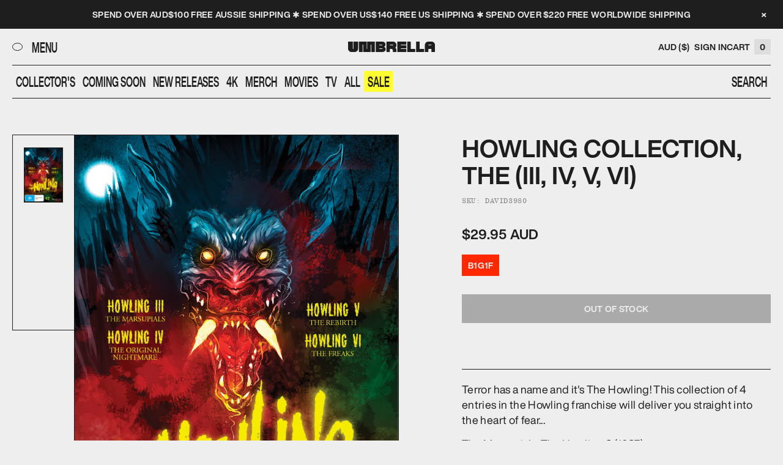

--- FILE ---
content_type: text/html; charset=utf-8
request_url: https://shop.umbrellaent.com.au/collections/australian/products/howling-collection-the-iii-iv-v-vi
body_size: 42377
content:
<!doctype html>
<html lang="en-AU">
  <head>
    <meta charset="utf-8">
    <meta http-equiv="X-UA-Compatible" content="IE=edge">
    <meta name="viewport" content="width=device-width,initial-scale=1">
    <meta name="theme-color" content="">
    <link rel="canonical" href="https://shop.umbrellaent.com.au/products/howling-collection-the-iii-iv-v-vi"><link rel="icon" type="" href="//shop.umbrellaent.com.au/cdn/shop/files/Umbrella_-_Social_Media_Icon_-_FA_cafc14bb-4c39-4dcf-90b9-2cda08ab0da0.png?crop=center&height=32&v=1753767755&width=32"><title>
      HOWLING COLLECTION, THE (III, IV, V, VI)
 &mdash; Umbrella Entertainment</title>

    
      <meta name="description" content="Terror has a name and it&#39;s The Howling! This collection of 4 entries in the Howling franchise will deliver you straight into the heart of fear... The Marsupials: The Howling 3 (1987) In true ozploitation style, this cult sequel to Joe Dante&#39;s original horror blockbuster sees a mutant stream of werewolf rampaging around">
    

    

<meta property="og:site_name" content="Umbrella Entertainment">
<meta property="og:url" content="https://shop.umbrellaent.com.au/products/howling-collection-the-iii-iv-v-vi">
<meta property="og:title" content="HOWLING COLLECTION, THE (III, IV, V, VI)">
<meta property="og:type" content="product">
<meta property="og:description" content="Terror has a name and it&#39;s The Howling! This collection of 4 entries in the Howling franchise will deliver you straight into the heart of fear... The Marsupials: The Howling 3 (1987) In true ozploitation style, this cult sequel to Joe Dante&#39;s original horror blockbuster sees a mutant stream of werewolf rampaging around"><meta property="og:image" content="http://shop.umbrellaent.com.au/cdn/shop/products/3980_HOWLING_COLLECTION_300.jpg?v=1635400552">
  <meta property="og:image:secure_url" content="https://shop.umbrellaent.com.au/cdn/shop/products/3980_HOWLING_COLLECTION_300.jpg?v=1635400552">
  <meta property="og:image:width" content="1524">
  <meta property="og:image:height" content="2161"><meta property="og:price:amount" content="29.95">
  <meta property="og:price:currency" content="AUD"><meta name="twitter:card" content="summary_large_image">
<meta name="twitter:title" content="HOWLING COLLECTION, THE (III, IV, V, VI)">
<meta name="twitter:description" content="Terror has a name and it&#39;s The Howling! This collection of 4 entries in the Howling franchise will deliver you straight into the heart of fear... The Marsupials: The Howling 3 (1987) In true ozploitation style, this cult sequel to Joe Dante&#39;s original horror blockbuster sees a mutant stream of werewolf rampaging around">


    <script>window.performance && window.performance.mark && window.performance.mark('shopify.content_for_header.start');</script><meta name="google-site-verification" content="wmxBWDBHhPsroXxqrK7Wf0R1hSZ8fg26W6zq1ViB_Tk">
<meta name="facebook-domain-verification" content="dmbajwjpilt7kfuxlqut2f8qzuzh7i">
<meta id="shopify-digital-wallet" name="shopify-digital-wallet" content="/50733711541/digital_wallets/dialog">
<meta name="shopify-checkout-api-token" content="d620b638f3a6a31a4e72afcd9bb84616">
<meta id="in-context-paypal-metadata" data-shop-id="50733711541" data-venmo-supported="false" data-environment="production" data-locale="en_US" data-paypal-v4="true" data-currency="AUD">
<link rel="alternate" type="application/json+oembed" href="https://shop.umbrellaent.com.au/products/howling-collection-the-iii-iv-v-vi.oembed">
<script async="async" src="/checkouts/internal/preloads.js?locale=en-AU"></script>
<link rel="preconnect" href="https://shop.app" crossorigin="anonymous">
<script async="async" src="https://shop.app/checkouts/internal/preloads.js?locale=en-AU&shop_id=50733711541" crossorigin="anonymous"></script>
<script id="apple-pay-shop-capabilities" type="application/json">{"shopId":50733711541,"countryCode":"AU","currencyCode":"AUD","merchantCapabilities":["supports3DS"],"merchantId":"gid:\/\/shopify\/Shop\/50733711541","merchantName":"Umbrella Entertainment","requiredBillingContactFields":["postalAddress","email","phone"],"requiredShippingContactFields":["postalAddress","email","phone"],"shippingType":"shipping","supportedNetworks":["visa","masterCard","amex","jcb"],"total":{"type":"pending","label":"Umbrella Entertainment","amount":"1.00"},"shopifyPaymentsEnabled":true,"supportsSubscriptions":true}</script>
<script id="shopify-features" type="application/json">{"accessToken":"d620b638f3a6a31a4e72afcd9bb84616","betas":["rich-media-storefront-analytics"],"domain":"shop.umbrellaent.com.au","predictiveSearch":true,"shopId":50733711541,"locale":"en"}</script>
<script>var Shopify = Shopify || {};
Shopify.shop = "umbrella-entertainment.myshopify.com";
Shopify.locale = "en";
Shopify.currency = {"active":"AUD","rate":"1.0"};
Shopify.country = "AU";
Shopify.theme = {"name":"umbrella-shop\/main","id":151876829442,"schema_name":"Umbrella 2025","schema_version":"1.0.0","theme_store_id":null,"role":"main"};
Shopify.theme.handle = "null";
Shopify.theme.style = {"id":null,"handle":null};
Shopify.cdnHost = "shop.umbrellaent.com.au/cdn";
Shopify.routes = Shopify.routes || {};
Shopify.routes.root = "/";</script>
<script type="module">!function(o){(o.Shopify=o.Shopify||{}).modules=!0}(window);</script>
<script>!function(o){function n(){var o=[];function n(){o.push(Array.prototype.slice.apply(arguments))}return n.q=o,n}var t=o.Shopify=o.Shopify||{};t.loadFeatures=n(),t.autoloadFeatures=n()}(window);</script>
<script>
  window.ShopifyPay = window.ShopifyPay || {};
  window.ShopifyPay.apiHost = "shop.app\/pay";
  window.ShopifyPay.redirectState = null;
</script>
<script id="shop-js-analytics" type="application/json">{"pageType":"product"}</script>
<script defer="defer" async type="module" src="//shop.umbrellaent.com.au/cdn/shopifycloud/shop-js/modules/v2/client.init-shop-cart-sync_IZsNAliE.en.esm.js"></script>
<script defer="defer" async type="module" src="//shop.umbrellaent.com.au/cdn/shopifycloud/shop-js/modules/v2/chunk.common_0OUaOowp.esm.js"></script>
<script type="module">
  await import("//shop.umbrellaent.com.au/cdn/shopifycloud/shop-js/modules/v2/client.init-shop-cart-sync_IZsNAliE.en.esm.js");
await import("//shop.umbrellaent.com.au/cdn/shopifycloud/shop-js/modules/v2/chunk.common_0OUaOowp.esm.js");

  window.Shopify.SignInWithShop?.initShopCartSync?.({"fedCMEnabled":true,"windoidEnabled":true});

</script>
<script>
  window.Shopify = window.Shopify || {};
  if (!window.Shopify.featureAssets) window.Shopify.featureAssets = {};
  window.Shopify.featureAssets['shop-js'] = {"shop-cart-sync":["modules/v2/client.shop-cart-sync_DLOhI_0X.en.esm.js","modules/v2/chunk.common_0OUaOowp.esm.js"],"init-fed-cm":["modules/v2/client.init-fed-cm_C6YtU0w6.en.esm.js","modules/v2/chunk.common_0OUaOowp.esm.js"],"shop-button":["modules/v2/client.shop-button_BCMx7GTG.en.esm.js","modules/v2/chunk.common_0OUaOowp.esm.js"],"shop-cash-offers":["modules/v2/client.shop-cash-offers_BT26qb5j.en.esm.js","modules/v2/chunk.common_0OUaOowp.esm.js","modules/v2/chunk.modal_CGo_dVj3.esm.js"],"init-windoid":["modules/v2/client.init-windoid_B9PkRMql.en.esm.js","modules/v2/chunk.common_0OUaOowp.esm.js"],"init-shop-email-lookup-coordinator":["modules/v2/client.init-shop-email-lookup-coordinator_DZkqjsbU.en.esm.js","modules/v2/chunk.common_0OUaOowp.esm.js"],"shop-toast-manager":["modules/v2/client.shop-toast-manager_Di2EnuM7.en.esm.js","modules/v2/chunk.common_0OUaOowp.esm.js"],"shop-login-button":["modules/v2/client.shop-login-button_BtqW_SIO.en.esm.js","modules/v2/chunk.common_0OUaOowp.esm.js","modules/v2/chunk.modal_CGo_dVj3.esm.js"],"avatar":["modules/v2/client.avatar_BTnouDA3.en.esm.js"],"pay-button":["modules/v2/client.pay-button_CWa-C9R1.en.esm.js","modules/v2/chunk.common_0OUaOowp.esm.js"],"init-shop-cart-sync":["modules/v2/client.init-shop-cart-sync_IZsNAliE.en.esm.js","modules/v2/chunk.common_0OUaOowp.esm.js"],"init-customer-accounts":["modules/v2/client.init-customer-accounts_DenGwJTU.en.esm.js","modules/v2/client.shop-login-button_BtqW_SIO.en.esm.js","modules/v2/chunk.common_0OUaOowp.esm.js","modules/v2/chunk.modal_CGo_dVj3.esm.js"],"init-shop-for-new-customer-accounts":["modules/v2/client.init-shop-for-new-customer-accounts_JdHXxpS9.en.esm.js","modules/v2/client.shop-login-button_BtqW_SIO.en.esm.js","modules/v2/chunk.common_0OUaOowp.esm.js","modules/v2/chunk.modal_CGo_dVj3.esm.js"],"init-customer-accounts-sign-up":["modules/v2/client.init-customer-accounts-sign-up_D6__K_p8.en.esm.js","modules/v2/client.shop-login-button_BtqW_SIO.en.esm.js","modules/v2/chunk.common_0OUaOowp.esm.js","modules/v2/chunk.modal_CGo_dVj3.esm.js"],"checkout-modal":["modules/v2/client.checkout-modal_C_ZQDY6s.en.esm.js","modules/v2/chunk.common_0OUaOowp.esm.js","modules/v2/chunk.modal_CGo_dVj3.esm.js"],"shop-follow-button":["modules/v2/client.shop-follow-button_XetIsj8l.en.esm.js","modules/v2/chunk.common_0OUaOowp.esm.js","modules/v2/chunk.modal_CGo_dVj3.esm.js"],"lead-capture":["modules/v2/client.lead-capture_DvA72MRN.en.esm.js","modules/v2/chunk.common_0OUaOowp.esm.js","modules/v2/chunk.modal_CGo_dVj3.esm.js"],"shop-login":["modules/v2/client.shop-login_ClXNxyh6.en.esm.js","modules/v2/chunk.common_0OUaOowp.esm.js","modules/v2/chunk.modal_CGo_dVj3.esm.js"],"payment-terms":["modules/v2/client.payment-terms_CNlwjfZz.en.esm.js","modules/v2/chunk.common_0OUaOowp.esm.js","modules/v2/chunk.modal_CGo_dVj3.esm.js"]};
</script>
<script>(function() {
  var isLoaded = false;
  function asyncLoad() {
    if (isLoaded) return;
    isLoaded = true;
    var urls = ["https:\/\/static.klaviyo.com\/onsite\/js\/klaviyo.js?company_id=SucNuS\u0026shop=umbrella-entertainment.myshopify.com","https:\/\/static.klaviyo.com\/onsite\/js\/klaviyo.js?company_id=U4DVMa\u0026shop=umbrella-entertainment.myshopify.com","https:\/\/cdn.hextom.com\/js\/freeshippingbar.js?shop=umbrella-entertainment.myshopify.com"];
    for (var i = 0; i < urls.length; i++) {
      var s = document.createElement('script');
      s.type = 'text/javascript';
      s.async = true;
      s.src = urls[i];
      var x = document.getElementsByTagName('script')[0];
      x.parentNode.insertBefore(s, x);
    }
  };
  if(window.attachEvent) {
    window.attachEvent('onload', asyncLoad);
  } else {
    window.addEventListener('load', asyncLoad, false);
  }
})();</script>
<script id="__st">var __st={"a":50733711541,"offset":39600,"reqid":"e254d502-2fc6-474c-9e0d-f9dc520aaad6-1768500415","pageurl":"shop.umbrellaent.com.au\/collections\/australian\/products\/howling-collection-the-iii-iv-v-vi","u":"cd707e0d67a2","p":"product","rtyp":"product","rid":6700709478581};</script>
<script>window.ShopifyPaypalV4VisibilityTracking = true;</script>
<script id="captcha-bootstrap">!function(){'use strict';const t='contact',e='account',n='new_comment',o=[[t,t],['blogs',n],['comments',n],[t,'customer']],c=[[e,'customer_login'],[e,'guest_login'],[e,'recover_customer_password'],[e,'create_customer']],r=t=>t.map((([t,e])=>`form[action*='/${t}']:not([data-nocaptcha='true']) input[name='form_type'][value='${e}']`)).join(','),a=t=>()=>t?[...document.querySelectorAll(t)].map((t=>t.form)):[];function s(){const t=[...o],e=r(t);return a(e)}const i='password',u='form_key',d=['recaptcha-v3-token','g-recaptcha-response','h-captcha-response',i],f=()=>{try{return window.sessionStorage}catch{return}},m='__shopify_v',_=t=>t.elements[u];function p(t,e,n=!1){try{const o=window.sessionStorage,c=JSON.parse(o.getItem(e)),{data:r}=function(t){const{data:e,action:n}=t;return t[m]||n?{data:e,action:n}:{data:t,action:n}}(c);for(const[e,n]of Object.entries(r))t.elements[e]&&(t.elements[e].value=n);n&&o.removeItem(e)}catch(o){console.error('form repopulation failed',{error:o})}}const l='form_type',E='cptcha';function T(t){t.dataset[E]=!0}const w=window,h=w.document,L='Shopify',v='ce_forms',y='captcha';let A=!1;((t,e)=>{const n=(g='f06e6c50-85a8-45c8-87d0-21a2b65856fe',I='https://cdn.shopify.com/shopifycloud/storefront-forms-hcaptcha/ce_storefront_forms_captcha_hcaptcha.v1.5.2.iife.js',D={infoText:'Protected by hCaptcha',privacyText:'Privacy',termsText:'Terms'},(t,e,n)=>{const o=w[L][v],c=o.bindForm;if(c)return c(t,g,e,D).then(n);var r;o.q.push([[t,g,e,D],n]),r=I,A||(h.body.append(Object.assign(h.createElement('script'),{id:'captcha-provider',async:!0,src:r})),A=!0)});var g,I,D;w[L]=w[L]||{},w[L][v]=w[L][v]||{},w[L][v].q=[],w[L][y]=w[L][y]||{},w[L][y].protect=function(t,e){n(t,void 0,e),T(t)},Object.freeze(w[L][y]),function(t,e,n,w,h,L){const[v,y,A,g]=function(t,e,n){const i=e?o:[],u=t?c:[],d=[...i,...u],f=r(d),m=r(i),_=r(d.filter((([t,e])=>n.includes(e))));return[a(f),a(m),a(_),s()]}(w,h,L),I=t=>{const e=t.target;return e instanceof HTMLFormElement?e:e&&e.form},D=t=>v().includes(t);t.addEventListener('submit',(t=>{const e=I(t);if(!e)return;const n=D(e)&&!e.dataset.hcaptchaBound&&!e.dataset.recaptchaBound,o=_(e),c=g().includes(e)&&(!o||!o.value);(n||c)&&t.preventDefault(),c&&!n&&(function(t){try{if(!f())return;!function(t){const e=f();if(!e)return;const n=_(t);if(!n)return;const o=n.value;o&&e.removeItem(o)}(t);const e=Array.from(Array(32),(()=>Math.random().toString(36)[2])).join('');!function(t,e){_(t)||t.append(Object.assign(document.createElement('input'),{type:'hidden',name:u})),t.elements[u].value=e}(t,e),function(t,e){const n=f();if(!n)return;const o=[...t.querySelectorAll(`input[type='${i}']`)].map((({name:t})=>t)),c=[...d,...o],r={};for(const[a,s]of new FormData(t).entries())c.includes(a)||(r[a]=s);n.setItem(e,JSON.stringify({[m]:1,action:t.action,data:r}))}(t,e)}catch(e){console.error('failed to persist form',e)}}(e),e.submit())}));const S=(t,e)=>{t&&!t.dataset[E]&&(n(t,e.some((e=>e===t))),T(t))};for(const o of['focusin','change'])t.addEventListener(o,(t=>{const e=I(t);D(e)&&S(e,y())}));const B=e.get('form_key'),M=e.get(l),P=B&&M;t.addEventListener('DOMContentLoaded',(()=>{const t=y();if(P)for(const e of t)e.elements[l].value===M&&p(e,B);[...new Set([...A(),...v().filter((t=>'true'===t.dataset.shopifyCaptcha))])].forEach((e=>S(e,t)))}))}(h,new URLSearchParams(w.location.search),n,t,e,['guest_login'])})(!0,!0)}();</script>
<script integrity="sha256-4kQ18oKyAcykRKYeNunJcIwy7WH5gtpwJnB7kiuLZ1E=" data-source-attribution="shopify.loadfeatures" defer="defer" src="//shop.umbrellaent.com.au/cdn/shopifycloud/storefront/assets/storefront/load_feature-a0a9edcb.js" crossorigin="anonymous"></script>
<script crossorigin="anonymous" defer="defer" src="//shop.umbrellaent.com.au/cdn/shopifycloud/storefront/assets/shopify_pay/storefront-65b4c6d7.js?v=20250812"></script>
<script data-source-attribution="shopify.dynamic_checkout.dynamic.init">var Shopify=Shopify||{};Shopify.PaymentButton=Shopify.PaymentButton||{isStorefrontPortableWallets:!0,init:function(){window.Shopify.PaymentButton.init=function(){};var t=document.createElement("script");t.src="https://shop.umbrellaent.com.au/cdn/shopifycloud/portable-wallets/latest/portable-wallets.en.js",t.type="module",document.head.appendChild(t)}};
</script>
<script data-source-attribution="shopify.dynamic_checkout.buyer_consent">
  function portableWalletsHideBuyerConsent(e){var t=document.getElementById("shopify-buyer-consent"),n=document.getElementById("shopify-subscription-policy-button");t&&n&&(t.classList.add("hidden"),t.setAttribute("aria-hidden","true"),n.removeEventListener("click",e))}function portableWalletsShowBuyerConsent(e){var t=document.getElementById("shopify-buyer-consent"),n=document.getElementById("shopify-subscription-policy-button");t&&n&&(t.classList.remove("hidden"),t.removeAttribute("aria-hidden"),n.addEventListener("click",e))}window.Shopify?.PaymentButton&&(window.Shopify.PaymentButton.hideBuyerConsent=portableWalletsHideBuyerConsent,window.Shopify.PaymentButton.showBuyerConsent=portableWalletsShowBuyerConsent);
</script>
<script data-source-attribution="shopify.dynamic_checkout.cart.bootstrap">document.addEventListener("DOMContentLoaded",(function(){function t(){return document.querySelector("shopify-accelerated-checkout-cart, shopify-accelerated-checkout")}if(t())Shopify.PaymentButton.init();else{new MutationObserver((function(e,n){t()&&(Shopify.PaymentButton.init(),n.disconnect())})).observe(document.body,{childList:!0,subtree:!0})}}));
</script>
<link id="shopify-accelerated-checkout-styles" rel="stylesheet" media="screen" href="https://shop.umbrellaent.com.au/cdn/shopifycloud/portable-wallets/latest/accelerated-checkout-backwards-compat.css" crossorigin="anonymous">
<style id="shopify-accelerated-checkout-cart">
        #shopify-buyer-consent {
  margin-top: 1em;
  display: inline-block;
  width: 100%;
}

#shopify-buyer-consent.hidden {
  display: none;
}

#shopify-subscription-policy-button {
  background: none;
  border: none;
  padding: 0;
  text-decoration: underline;
  font-size: inherit;
  cursor: pointer;
}

#shopify-subscription-policy-button::before {
  box-shadow: none;
}

      </style>

<script>window.performance && window.performance.mark && window.performance.mark('shopify.content_for_header.end');</script>

    <link href="//shop.umbrellaent.com.au/cdn/shop/t/9/assets/base.css?v=42037523164821124661752032010" rel="stylesheet" type="text/css" media="all" />

    <script>
      if (Shopify.designMode) {
        document.documentElement.classList.add('shopify-design-mode');
      }
    </script>

    <script src="//shop.umbrellaent.com.au/cdn/shop/t/9/assets/embla-carousel.umd.js?v=65528662344388298841752797188"></script>
  <!-- BEGIN app block: shopify://apps/judge-me-reviews/blocks/judgeme_core/61ccd3b1-a9f2-4160-9fe9-4fec8413e5d8 --><!-- Start of Judge.me Core -->






<link rel="dns-prefetch" href="https://cdnwidget.judge.me">
<link rel="dns-prefetch" href="https://cdn.judge.me">
<link rel="dns-prefetch" href="https://cdn1.judge.me">
<link rel="dns-prefetch" href="https://api.judge.me">

<script data-cfasync='false' class='jdgm-settings-script'>window.jdgmSettings={"pagination":5,"disable_web_reviews":false,"badge_no_review_text":"No reviews","badge_n_reviews_text":"{{ n }} review/reviews","badge_star_color":"#FFF302","hide_badge_preview_if_no_reviews":true,"badge_hide_text":false,"enforce_center_preview_badge":false,"widget_title":"Customer Reviews","widget_open_form_text":"Write a review","widget_close_form_text":"Cancel review","widget_refresh_page_text":"Refresh page","widget_summary_text":"Based on {{ number_of_reviews }} review/reviews","widget_no_review_text":"Be the first to write a review","widget_name_field_text":"Display name","widget_verified_name_field_text":"Verified Name (public)","widget_name_placeholder_text":"Display name","widget_required_field_error_text":"This field is required.","widget_email_field_text":"Email address","widget_verified_email_field_text":"Verified Email (private, can not be edited)","widget_email_placeholder_text":"Your email address","widget_email_field_error_text":"Please enter a valid email address.","widget_rating_field_text":"Rating","widget_review_title_field_text":"Review Title","widget_review_title_placeholder_text":"Give your review a title","widget_review_body_field_text":"Review content","widget_review_body_placeholder_text":"Start writing here...","widget_pictures_field_text":"Picture/Video (optional)","widget_submit_review_text":"Submit Review","widget_submit_verified_review_text":"Submit Verified Review","widget_submit_success_msg_with_auto_publish":"Thank you! Please refresh the page in a few moments to see your review. You can remove or edit your review by logging into \u003ca href='https://judge.me/login' target='_blank' rel='nofollow noopener'\u003eJudge.me\u003c/a\u003e","widget_submit_success_msg_no_auto_publish":"Thank you! Your review will be published as soon as it is approved by the shop admin. You can remove or edit your review by logging into \u003ca href='https://judge.me/login' target='_blank' rel='nofollow noopener'\u003eJudge.me\u003c/a\u003e","widget_show_default_reviews_out_of_total_text":"Showing {{ n_reviews_shown }} out of {{ n_reviews }} reviews.","widget_show_all_link_text":"Show all","widget_show_less_link_text":"Show less","widget_author_said_text":"{{ reviewer_name }} said:","widget_days_text":"{{ n }} days ago","widget_weeks_text":"{{ n }} week/weeks ago","widget_months_text":"{{ n }} month/months ago","widget_years_text":"{{ n }} year/years ago","widget_yesterday_text":"Yesterday","widget_today_text":"Today","widget_replied_text":"\u003e\u003e {{ shop_name }} replied:","widget_read_more_text":"Read more","widget_reviewer_name_as_initial":"","widget_rating_filter_color":"#fbcd0a","widget_rating_filter_see_all_text":"See all reviews","widget_sorting_most_recent_text":"Most Recent","widget_sorting_highest_rating_text":"Highest Rating","widget_sorting_lowest_rating_text":"Lowest Rating","widget_sorting_with_pictures_text":"Only Pictures","widget_sorting_most_helpful_text":"Most Helpful","widget_open_question_form_text":"Ask a question","widget_reviews_subtab_text":"Reviews","widget_questions_subtab_text":"Questions","widget_question_label_text":"Question","widget_answer_label_text":"Answer","widget_question_placeholder_text":"Write your question here","widget_submit_question_text":"Submit Question","widget_question_submit_success_text":"Thank you for your question! We will notify you once it gets answered.","widget_star_color":"#FFF302","verified_badge_text":"Verified","verified_badge_bg_color":"","verified_badge_text_color":"","verified_badge_placement":"left-of-reviewer-name","widget_review_max_height":"","widget_hide_border":false,"widget_social_share":false,"widget_thumb":false,"widget_review_location_show":false,"widget_location_format":"","all_reviews_include_out_of_store_products":true,"all_reviews_out_of_store_text":"(out of store)","all_reviews_pagination":100,"all_reviews_product_name_prefix_text":"about","enable_review_pictures":true,"enable_question_anwser":false,"widget_theme":"default","review_date_format":"mm/dd/yyyy","default_sort_method":"most-recent","widget_product_reviews_subtab_text":"Product Reviews","widget_shop_reviews_subtab_text":"Shop Reviews","widget_other_products_reviews_text":"Reviews for other products","widget_store_reviews_subtab_text":"Store reviews","widget_no_store_reviews_text":"This store hasn't received any reviews yet","widget_web_restriction_product_reviews_text":"This product hasn't received any reviews yet","widget_no_items_text":"No items found","widget_show_more_text":"Show more","widget_write_a_store_review_text":"Write a Store Review","widget_other_languages_heading":"Reviews in Other Languages","widget_translate_review_text":"Translate review to {{ language }}","widget_translating_review_text":"Translating...","widget_show_original_translation_text":"Show original ({{ language }})","widget_translate_review_failed_text":"Review couldn't be translated.","widget_translate_review_retry_text":"Retry","widget_translate_review_try_again_later_text":"Try again later","show_product_url_for_grouped_product":false,"widget_sorting_pictures_first_text":"Pictures First","show_pictures_on_all_rev_page_mobile":false,"show_pictures_on_all_rev_page_desktop":false,"floating_tab_hide_mobile_install_preference":false,"floating_tab_button_name":"★ Reviews","floating_tab_title":"Let customers speak for us","floating_tab_button_color":"","floating_tab_button_background_color":"","floating_tab_url":"","floating_tab_url_enabled":false,"floating_tab_tab_style":"text","all_reviews_text_badge_text":"Customers rate us {{ shop.metafields.judgeme.all_reviews_rating | round: 1 }}/5 based on {{ shop.metafields.judgeme.all_reviews_count }} reviews.","all_reviews_text_badge_text_branded_style":"{{ shop.metafields.judgeme.all_reviews_rating | round: 1 }} out of 5 stars based on {{ shop.metafields.judgeme.all_reviews_count }} reviews","is_all_reviews_text_badge_a_link":false,"show_stars_for_all_reviews_text_badge":false,"all_reviews_text_badge_url":"","all_reviews_text_style":"branded","all_reviews_text_color_style":"judgeme_brand_color","all_reviews_text_color":"#108474","all_reviews_text_show_jm_brand":false,"featured_carousel_show_header":false,"featured_carousel_title":"Let customers speak for us","testimonials_carousel_title":"Customers are saying","videos_carousel_title":"Real customer stories","cards_carousel_title":"Customers are saying","featured_carousel_count_text":"from {{ n }} reviews","featured_carousel_add_link_to_all_reviews_page":false,"featured_carousel_url":"","featured_carousel_show_images":true,"featured_carousel_autoslide_interval":5,"featured_carousel_arrows_on_the_sides":true,"featured_carousel_height":250,"featured_carousel_width":80,"featured_carousel_image_size":0,"featured_carousel_image_height":250,"featured_carousel_arrow_color":"#eeeeee","verified_count_badge_style":"branded","verified_count_badge_orientation":"horizontal","verified_count_badge_color_style":"judgeme_brand_color","verified_count_badge_color":"#108474","is_verified_count_badge_a_link":false,"verified_count_badge_url":"","verified_count_badge_show_jm_brand":true,"widget_rating_preset_default":5,"widget_first_sub_tab":"product-reviews","widget_show_histogram":true,"widget_histogram_use_custom_color":false,"widget_pagination_use_custom_color":false,"widget_star_use_custom_color":false,"widget_verified_badge_use_custom_color":false,"widget_write_review_use_custom_color":false,"picture_reminder_submit_button":"Upload Pictures","enable_review_videos":false,"mute_video_by_default":false,"widget_sorting_videos_first_text":"Videos First","widget_review_pending_text":"Pending","featured_carousel_items_for_large_screen":3,"social_share_options_order":"Facebook,Twitter","remove_microdata_snippet":false,"disable_json_ld":false,"enable_json_ld_products":false,"preview_badge_show_question_text":false,"preview_badge_no_question_text":"No questions","preview_badge_n_question_text":"{{ number_of_questions }} question/questions","qa_badge_show_icon":false,"qa_badge_position":"same-row","remove_judgeme_branding":false,"widget_add_search_bar":false,"widget_search_bar_placeholder":"Search","widget_sorting_verified_only_text":"Verified only","featured_carousel_theme":"compact","featured_carousel_show_rating":true,"featured_carousel_show_title":true,"featured_carousel_show_body":true,"featured_carousel_show_date":false,"featured_carousel_show_reviewer":true,"featured_carousel_show_product":false,"featured_carousel_header_background_color":"#108474","featured_carousel_header_text_color":"#ffffff","featured_carousel_name_product_separator":"reviewed","featured_carousel_full_star_background":"#108474","featured_carousel_empty_star_background":"#dadada","featured_carousel_vertical_theme_background":"#f9fafb","featured_carousel_verified_badge_enable":true,"featured_carousel_verified_badge_color":"#108474","featured_carousel_border_style":"round","featured_carousel_review_line_length_limit":3,"featured_carousel_more_reviews_button_text":"Read more reviews","featured_carousel_view_product_button_text":"View product","all_reviews_page_load_reviews_on":"scroll","all_reviews_page_load_more_text":"Load More Reviews","disable_fb_tab_reviews":false,"enable_ajax_cdn_cache":false,"widget_advanced_speed_features":5,"widget_public_name_text":"displayed publicly like","default_reviewer_name":"John Smith","default_reviewer_name_has_non_latin":true,"widget_reviewer_anonymous":"Anonymous","medals_widget_title":"Judge.me Review Medals","medals_widget_background_color":"#f9fafb","medals_widget_position":"footer_all_pages","medals_widget_border_color":"#f9fafb","medals_widget_verified_text_position":"left","medals_widget_use_monochromatic_version":false,"medals_widget_elements_color":"#108474","show_reviewer_avatar":true,"widget_invalid_yt_video_url_error_text":"Not a YouTube video URL","widget_max_length_field_error_text":"Please enter no more than {0} characters.","widget_show_country_flag":false,"widget_show_collected_via_shop_app":true,"widget_verified_by_shop_badge_style":"light","widget_verified_by_shop_text":"Verified by Shop","widget_show_photo_gallery":false,"widget_load_with_code_splitting":true,"widget_ugc_install_preference":false,"widget_ugc_title":"Made by us, Shared by you","widget_ugc_subtitle":"Tag us to see your picture featured in our page","widget_ugc_arrows_color":"#ffffff","widget_ugc_primary_button_text":"Buy Now","widget_ugc_primary_button_background_color":"#108474","widget_ugc_primary_button_text_color":"#ffffff","widget_ugc_primary_button_border_width":"0","widget_ugc_primary_button_border_style":"none","widget_ugc_primary_button_border_color":"#108474","widget_ugc_primary_button_border_radius":"25","widget_ugc_secondary_button_text":"Load More","widget_ugc_secondary_button_background_color":"#ffffff","widget_ugc_secondary_button_text_color":"#108474","widget_ugc_secondary_button_border_width":"2","widget_ugc_secondary_button_border_style":"solid","widget_ugc_secondary_button_border_color":"#108474","widget_ugc_secondary_button_border_radius":"25","widget_ugc_reviews_button_text":"View Reviews","widget_ugc_reviews_button_background_color":"#ffffff","widget_ugc_reviews_button_text_color":"#108474","widget_ugc_reviews_button_border_width":"2","widget_ugc_reviews_button_border_style":"solid","widget_ugc_reviews_button_border_color":"#108474","widget_ugc_reviews_button_border_radius":"25","widget_ugc_reviews_button_link_to":"judgeme-reviews-page","widget_ugc_show_post_date":true,"widget_ugc_max_width":"800","widget_rating_metafield_value_type":true,"widget_primary_color":"#000000","widget_enable_secondary_color":false,"widget_secondary_color":"#edf5f5","widget_summary_average_rating_text":"{{ average_rating }} out of 5","widget_media_grid_title":"Customer photos \u0026 videos","widget_media_grid_see_more_text":"See more","widget_round_style":false,"widget_show_product_medals":false,"widget_verified_by_judgeme_text":"Verified by Judge.me","widget_show_store_medals":true,"widget_verified_by_judgeme_text_in_store_medals":"Verified by Judge.me","widget_media_field_exceed_quantity_message":"Sorry, we can only accept {{ max_media }} for one review.","widget_media_field_exceed_limit_message":"{{ file_name }} is too large, please select a {{ media_type }} less than {{ size_limit }}MB.","widget_review_submitted_text":"Review Submitted!","widget_question_submitted_text":"Question Submitted!","widget_close_form_text_question":"Cancel","widget_write_your_answer_here_text":"Write your answer here","widget_enabled_branded_link":true,"widget_show_collected_by_judgeme":false,"widget_reviewer_name_color":"","widget_write_review_text_color":"","widget_write_review_bg_color":"","widget_collected_by_judgeme_text":"collected by Judge.me","widget_pagination_type":"standard","widget_load_more_text":"Load More","widget_load_more_color":"#108474","widget_full_review_text":"Full Review","widget_read_more_reviews_text":"Read More Reviews","widget_read_questions_text":"Read Questions","widget_questions_and_answers_text":"Questions \u0026 Answers","widget_verified_by_text":"Verified by","widget_verified_text":"Verified","widget_number_of_reviews_text":"{{ number_of_reviews }} reviews","widget_back_button_text":"Back","widget_next_button_text":"Next","widget_custom_forms_filter_button":"Filters","custom_forms_style":"horizontal","widget_show_review_information":false,"how_reviews_are_collected":"How reviews are collected?","widget_show_review_keywords":false,"widget_gdpr_statement":"How we use your data: We'll only contact you about the review you left, and only if necessary. By submitting your review, you agree to Judge.me's \u003ca href='https://judge.me/terms' target='_blank' rel='nofollow noopener'\u003eterms\u003c/a\u003e, \u003ca href='https://judge.me/privacy' target='_blank' rel='nofollow noopener'\u003eprivacy\u003c/a\u003e and \u003ca href='https://judge.me/content-policy' target='_blank' rel='nofollow noopener'\u003econtent\u003c/a\u003e policies.","widget_multilingual_sorting_enabled":false,"widget_translate_review_content_enabled":false,"widget_translate_review_content_method":"manual","popup_widget_review_selection":"automatically_with_pictures","popup_widget_round_border_style":true,"popup_widget_show_title":true,"popup_widget_show_body":true,"popup_widget_show_reviewer":false,"popup_widget_show_product":true,"popup_widget_show_pictures":true,"popup_widget_use_review_picture":true,"popup_widget_show_on_home_page":true,"popup_widget_show_on_product_page":true,"popup_widget_show_on_collection_page":true,"popup_widget_show_on_cart_page":true,"popup_widget_position":"bottom_left","popup_widget_first_review_delay":5,"popup_widget_duration":5,"popup_widget_interval":5,"popup_widget_review_count":5,"popup_widget_hide_on_mobile":true,"review_snippet_widget_round_border_style":true,"review_snippet_widget_card_color":"#FFFFFF","review_snippet_widget_slider_arrows_background_color":"#FFFFFF","review_snippet_widget_slider_arrows_color":"#000000","review_snippet_widget_star_color":"#108474","show_product_variant":false,"all_reviews_product_variant_label_text":"Variant: ","widget_show_verified_branding":true,"widget_ai_summary_title":"Customers say","widget_ai_summary_disclaimer":"AI-powered review summary based on recent customer reviews","widget_show_ai_summary":false,"widget_show_ai_summary_bg":false,"widget_show_review_title_input":false,"redirect_reviewers_invited_via_email":"external_form","request_store_review_after_product_review":true,"request_review_other_products_in_order":true,"review_form_color_scheme":"default","review_form_corner_style":"square","review_form_star_color":{},"review_form_text_color":"#333333","review_form_background_color":"#ffffff","review_form_field_background_color":"#fafafa","review_form_button_color":{},"review_form_button_text_color":"#ffffff","review_form_modal_overlay_color":"#000000","review_content_screen_title_text":"How would you rate this product?","review_content_introduction_text":"We would love it if you would share a bit about your experience.","store_review_form_title_text":"How would you rate this store?","store_review_form_introduction_text":"We would love it if you would share a bit about your experience.","show_review_guidance_text":true,"one_star_review_guidance_text":"Poor","five_star_review_guidance_text":"Great","customer_information_screen_title_text":"About you","customer_information_introduction_text":"Please tell us more about you.","custom_questions_screen_title_text":"Your experience in more detail","custom_questions_introduction_text":"Here are a few questions to help us understand more about your experience.","review_submitted_screen_title_text":"Thanks for your review!","review_submitted_screen_thank_you_text":"We are processing it and it will appear on the store soon.","review_submitted_screen_email_verification_text":"Please confirm your email by clicking the link we just sent you. This helps us keep reviews authentic.","review_submitted_request_store_review_text":"Would you like to share your experience of shopping with us?","review_submitted_review_other_products_text":"Would you like to review these products?","store_review_screen_title_text":"Would you like to share your experience of shopping with us?","store_review_introduction_text":"We value your feedback and use it to improve. Please share any thoughts or suggestions you have.","reviewer_media_screen_title_picture_text":"Share a picture","reviewer_media_introduction_picture_text":"Upload a photo to support your review.","reviewer_media_screen_title_video_text":"Share a video","reviewer_media_introduction_video_text":"Upload a video to support your review.","reviewer_media_screen_title_picture_or_video_text":"Share a picture or video","reviewer_media_introduction_picture_or_video_text":"Upload a photo or video to support your review.","reviewer_media_youtube_url_text":"Paste your Youtube URL here","advanced_settings_next_step_button_text":"Next","advanced_settings_close_review_button_text":"Close","modal_write_review_flow":true,"write_review_flow_required_text":"Required","write_review_flow_privacy_message_text":"We respect your privacy.","write_review_flow_anonymous_text":"Post review as anonymous","write_review_flow_visibility_text":"This won't be visible to other customers.","write_review_flow_multiple_selection_help_text":"Select as many as you like","write_review_flow_single_selection_help_text":"Select one option","write_review_flow_required_field_error_text":"This field is required","write_review_flow_invalid_email_error_text":"Please enter a valid email address","write_review_flow_max_length_error_text":"Max. {{ max_length }} characters.","write_review_flow_media_upload_text":"\u003cb\u003eClick to upload\u003c/b\u003e or drag and drop","write_review_flow_gdpr_statement":"We'll only contact you about your review if necessary. By submitting your review, you agree to our \u003ca href='https://judge.me/terms' target='_blank' rel='nofollow noopener'\u003eterms and conditions\u003c/a\u003e and \u003ca href='https://judge.me/privacy' target='_blank' rel='nofollow noopener'\u003eprivacy policy\u003c/a\u003e.","rating_only_reviews_enabled":false,"show_negative_reviews_help_screen":false,"new_review_flow_help_screen_rating_threshold":3,"negative_review_resolution_screen_title_text":"Tell us more","negative_review_resolution_text":"Your experience matters to us. If there were issues with your purchase, we're here to help. Feel free to reach out to us, we'd love the opportunity to make things right.","negative_review_resolution_button_text":"Contact us","negative_review_resolution_proceed_with_review_text":"Leave a review","negative_review_resolution_subject":"Issue with purchase from {{ shop_name }}.{{ order_name }}","preview_badge_collection_page_install_status":false,"widget_review_custom_css":"","preview_badge_custom_css":"","preview_badge_stars_count":"5-stars","featured_carousel_custom_css":"","floating_tab_custom_css":"","all_reviews_widget_custom_css":"","medals_widget_custom_css":"","verified_badge_custom_css":"","all_reviews_text_custom_css":"","transparency_badges_collected_via_store_invite":true,"transparency_badges_from_another_provider":true,"transparency_badges_collected_from_store_visitor":true,"transparency_badges_collected_by_verified_review_provider":false,"transparency_badges_earned_reward":true,"transparency_badges_collected_via_store_invite_text":"Review collected via store invitation","transparency_badges_from_another_provider_text":"Review collected from another provider","transparency_badges_collected_from_store_visitor_text":"Review collected from a store visitor","transparency_badges_written_in_google_text":"Review written in Google","transparency_badges_written_in_etsy_text":"Review written in Etsy","transparency_badges_written_in_shop_app_text":"Review written in Shop App","transparency_badges_earned_reward_text":"Review earned a reward for future purchase","product_review_widget_per_page":10,"widget_store_review_label_text":"Review about the store","checkout_comment_extension_title_on_product_page":"Customer Comments","checkout_comment_extension_num_latest_comment_show":5,"checkout_comment_extension_format":"name_and_timestamp","checkout_comment_customer_name":"last_initial","checkout_comment_comment_notification":true,"preview_badge_collection_page_install_preference":false,"preview_badge_home_page_install_preference":false,"preview_badge_product_page_install_preference":false,"review_widget_install_preference":"","review_carousel_install_preference":false,"floating_reviews_tab_install_preference":"none","verified_reviews_count_badge_install_preference":false,"all_reviews_text_install_preference":false,"review_widget_best_location":false,"judgeme_medals_install_preference":false,"review_widget_revamp_enabled":false,"review_widget_qna_enabled":false,"review_widget_header_theme":"minimal","review_widget_widget_title_enabled":true,"review_widget_header_text_size":"medium","review_widget_header_text_weight":"regular","review_widget_average_rating_style":"compact","review_widget_bar_chart_enabled":true,"review_widget_bar_chart_type":"numbers","review_widget_bar_chart_style":"standard","review_widget_expanded_media_gallery_enabled":false,"review_widget_reviews_section_theme":"standard","review_widget_image_style":"thumbnails","review_widget_review_image_ratio":"square","review_widget_stars_size":"medium","review_widget_verified_badge":"standard_text","review_widget_review_title_text_size":"medium","review_widget_review_text_size":"medium","review_widget_review_text_length":"medium","review_widget_number_of_columns_desktop":3,"review_widget_carousel_transition_speed":5,"review_widget_custom_questions_answers_display":"always","review_widget_button_text_color":"#FFFFFF","review_widget_text_color":"#000000","review_widget_lighter_text_color":"#7B7B7B","review_widget_corner_styling":"soft","review_widget_review_word_singular":"review","review_widget_review_word_plural":"reviews","review_widget_voting_label":"Helpful?","review_widget_shop_reply_label":"Reply from {{ shop_name }}:","review_widget_filters_title":"Filters","qna_widget_question_word_singular":"Question","qna_widget_question_word_plural":"Questions","qna_widget_answer_reply_label":"Answer from {{ answerer_name }}:","qna_content_screen_title_text":"Ask a question about this product","qna_widget_question_required_field_error_text":"Please enter your question.","qna_widget_flow_gdpr_statement":"We'll only contact you about your question if necessary. By submitting your question, you agree to our \u003ca href='https://judge.me/terms' target='_blank' rel='nofollow noopener'\u003eterms and conditions\u003c/a\u003e and \u003ca href='https://judge.me/privacy' target='_blank' rel='nofollow noopener'\u003eprivacy policy\u003c/a\u003e.","qna_widget_question_submitted_text":"Thanks for your question!","qna_widget_close_form_text_question":"Close","qna_widget_question_submit_success_text":"We’ll notify you by email when your question is answered.","all_reviews_widget_v2025_enabled":false,"all_reviews_widget_v2025_header_theme":"default","all_reviews_widget_v2025_widget_title_enabled":true,"all_reviews_widget_v2025_header_text_size":"medium","all_reviews_widget_v2025_header_text_weight":"regular","all_reviews_widget_v2025_average_rating_style":"compact","all_reviews_widget_v2025_bar_chart_enabled":true,"all_reviews_widget_v2025_bar_chart_type":"numbers","all_reviews_widget_v2025_bar_chart_style":"standard","all_reviews_widget_v2025_expanded_media_gallery_enabled":false,"all_reviews_widget_v2025_show_store_medals":true,"all_reviews_widget_v2025_show_photo_gallery":true,"all_reviews_widget_v2025_show_review_keywords":false,"all_reviews_widget_v2025_show_ai_summary":false,"all_reviews_widget_v2025_show_ai_summary_bg":false,"all_reviews_widget_v2025_add_search_bar":false,"all_reviews_widget_v2025_default_sort_method":"most-recent","all_reviews_widget_v2025_reviews_per_page":10,"all_reviews_widget_v2025_reviews_section_theme":"default","all_reviews_widget_v2025_image_style":"thumbnails","all_reviews_widget_v2025_review_image_ratio":"square","all_reviews_widget_v2025_stars_size":"medium","all_reviews_widget_v2025_verified_badge":"bold_badge","all_reviews_widget_v2025_review_title_text_size":"medium","all_reviews_widget_v2025_review_text_size":"medium","all_reviews_widget_v2025_review_text_length":"medium","all_reviews_widget_v2025_number_of_columns_desktop":3,"all_reviews_widget_v2025_carousel_transition_speed":5,"all_reviews_widget_v2025_custom_questions_answers_display":"always","all_reviews_widget_v2025_show_product_variant":false,"all_reviews_widget_v2025_show_reviewer_avatar":true,"all_reviews_widget_v2025_reviewer_name_as_initial":"","all_reviews_widget_v2025_review_location_show":false,"all_reviews_widget_v2025_location_format":"","all_reviews_widget_v2025_show_country_flag":false,"all_reviews_widget_v2025_verified_by_shop_badge_style":"light","all_reviews_widget_v2025_social_share":false,"all_reviews_widget_v2025_social_share_options_order":"Facebook,Twitter,LinkedIn,Pinterest","all_reviews_widget_v2025_pagination_type":"standard","all_reviews_widget_v2025_button_text_color":"#FFFFFF","all_reviews_widget_v2025_text_color":"#000000","all_reviews_widget_v2025_lighter_text_color":"#7B7B7B","all_reviews_widget_v2025_corner_styling":"soft","all_reviews_widget_v2025_title":"Customer reviews","all_reviews_widget_v2025_ai_summary_title":"Customers say about this store","all_reviews_widget_v2025_no_review_text":"Be the first to write a review","platform":"shopify","branding_url":"https://app.judge.me/reviews","branding_text":"Powered by Judge.me","locale":"en","reply_name":"Umbrella Entertainment","widget_version":"3.0","footer":true,"autopublish":true,"review_dates":false,"enable_custom_form":false,"shop_locale":"en","enable_multi_locales_translations":true,"show_review_title_input":false,"review_verification_email_status":"always","can_be_branded":true,"reply_name_text":"Umbrella Entertainment"};</script> <style class='jdgm-settings-style'>.jdgm-xx{left:0}:root{--jdgm-primary-color: #000;--jdgm-secondary-color: rgba(0,0,0,0.1);--jdgm-star-color: #FFF302;--jdgm-write-review-text-color: white;--jdgm-write-review-bg-color: #000000;--jdgm-paginate-color: #000;--jdgm-border-radius: 0;--jdgm-reviewer-name-color: #000000}.jdgm-histogram__bar-content{background-color:#000}.jdgm-rev[data-verified-buyer=true] .jdgm-rev__icon.jdgm-rev__icon:after,.jdgm-rev__buyer-badge.jdgm-rev__buyer-badge{color:white;background-color:#000}.jdgm-review-widget--small .jdgm-gallery.jdgm-gallery .jdgm-gallery__thumbnail-link:nth-child(8) .jdgm-gallery__thumbnail-wrapper.jdgm-gallery__thumbnail-wrapper:before{content:"See more"}@media only screen and (min-width: 768px){.jdgm-gallery.jdgm-gallery .jdgm-gallery__thumbnail-link:nth-child(8) .jdgm-gallery__thumbnail-wrapper.jdgm-gallery__thumbnail-wrapper:before{content:"See more"}}.jdgm-preview-badge .jdgm-star.jdgm-star{color:#FFF302}.jdgm-prev-badge[data-average-rating='0.00']{display:none !important}.jdgm-rev .jdgm-rev__timestamp,.jdgm-quest .jdgm-rev__timestamp,.jdgm-carousel-item__timestamp{display:none !important}.jdgm-author-all-initials{display:none !important}.jdgm-author-last-initial{display:none !important}.jdgm-rev-widg__title{visibility:hidden}.jdgm-rev-widg__summary-text{visibility:hidden}.jdgm-prev-badge__text{visibility:hidden}.jdgm-rev__prod-link-prefix:before{content:'about'}.jdgm-rev__variant-label:before{content:'Variant: '}.jdgm-rev__out-of-store-text:before{content:'(out of store)'}@media only screen and (min-width: 768px){.jdgm-rev__pics .jdgm-rev_all-rev-page-picture-separator,.jdgm-rev__pics .jdgm-rev__product-picture{display:none}}@media only screen and (max-width: 768px){.jdgm-rev__pics .jdgm-rev_all-rev-page-picture-separator,.jdgm-rev__pics .jdgm-rev__product-picture{display:none}}.jdgm-preview-badge[data-template="product"]{display:none !important}.jdgm-preview-badge[data-template="collection"]{display:none !important}.jdgm-preview-badge[data-template="index"]{display:none !important}.jdgm-review-widget[data-from-snippet="true"]{display:none !important}.jdgm-verified-count-badget[data-from-snippet="true"]{display:none !important}.jdgm-carousel-wrapper[data-from-snippet="true"]{display:none !important}.jdgm-all-reviews-text[data-from-snippet="true"]{display:none !important}.jdgm-medals-section[data-from-snippet="true"]{display:none !important}.jdgm-ugc-media-wrapper[data-from-snippet="true"]{display:none !important}.jdgm-rev__transparency-badge[data-badge-type="review_written_in_etsy"]{display:none !important}.jdgm-rev__transparency-badge[data-badge-type="review_written_in_google_business"]{display:none !important}.jdgm-rev__transparency-badge[data-badge-type="review_written_in_shop_app"]{display:none !important}.jdgm-review-snippet-widget .jdgm-rev-snippet-widget__cards-container .jdgm-rev-snippet-card{border-radius:8px;background:#fff}.jdgm-review-snippet-widget .jdgm-rev-snippet-widget__cards-container .jdgm-rev-snippet-card__rev-rating .jdgm-star{color:#108474}.jdgm-review-snippet-widget .jdgm-rev-snippet-widget__prev-btn,.jdgm-review-snippet-widget .jdgm-rev-snippet-widget__next-btn{border-radius:50%;background:#fff}.jdgm-review-snippet-widget .jdgm-rev-snippet-widget__prev-btn>svg,.jdgm-review-snippet-widget .jdgm-rev-snippet-widget__next-btn>svg{fill:#000}.jdgm-full-rev-modal.rev-snippet-widget .jm-mfp-container .jm-mfp-content,.jdgm-full-rev-modal.rev-snippet-widget .jm-mfp-container .jdgm-full-rev__icon,.jdgm-full-rev-modal.rev-snippet-widget .jm-mfp-container .jdgm-full-rev__pic-img,.jdgm-full-rev-modal.rev-snippet-widget .jm-mfp-container .jdgm-full-rev__reply{border-radius:8px}.jdgm-full-rev-modal.rev-snippet-widget .jm-mfp-container .jdgm-full-rev[data-verified-buyer="true"] .jdgm-full-rev__icon::after{border-radius:8px}.jdgm-full-rev-modal.rev-snippet-widget .jm-mfp-container .jdgm-full-rev .jdgm-rev__buyer-badge{border-radius:calc( 8px / 2 )}.jdgm-full-rev-modal.rev-snippet-widget .jm-mfp-container .jdgm-full-rev .jdgm-full-rev__replier::before{content:'Umbrella Entertainment'}.jdgm-full-rev-modal.rev-snippet-widget .jm-mfp-container .jdgm-full-rev .jdgm-full-rev__product-button{border-radius:calc( 8px * 6 )}
</style> <style class='jdgm-settings-style'></style>

  
  
  
  <style class='jdgm-miracle-styles'>
  @-webkit-keyframes jdgm-spin{0%{-webkit-transform:rotate(0deg);-ms-transform:rotate(0deg);transform:rotate(0deg)}100%{-webkit-transform:rotate(359deg);-ms-transform:rotate(359deg);transform:rotate(359deg)}}@keyframes jdgm-spin{0%{-webkit-transform:rotate(0deg);-ms-transform:rotate(0deg);transform:rotate(0deg)}100%{-webkit-transform:rotate(359deg);-ms-transform:rotate(359deg);transform:rotate(359deg)}}@font-face{font-family:'JudgemeStar';src:url("[data-uri]") format("woff");font-weight:normal;font-style:normal}.jdgm-star{font-family:'JudgemeStar';display:inline !important;text-decoration:none !important;padding:0 4px 0 0 !important;margin:0 !important;font-weight:bold;opacity:1;-webkit-font-smoothing:antialiased;-moz-osx-font-smoothing:grayscale}.jdgm-star:hover{opacity:1}.jdgm-star:last-of-type{padding:0 !important}.jdgm-star.jdgm--on:before{content:"\e000"}.jdgm-star.jdgm--off:before{content:"\e001"}.jdgm-star.jdgm--half:before{content:"\e002"}.jdgm-widget *{margin:0;line-height:1.4;-webkit-box-sizing:border-box;-moz-box-sizing:border-box;box-sizing:border-box;-webkit-overflow-scrolling:touch}.jdgm-hidden{display:none !important;visibility:hidden !important}.jdgm-temp-hidden{display:none}.jdgm-spinner{width:40px;height:40px;margin:auto;border-radius:50%;border-top:2px solid #eee;border-right:2px solid #eee;border-bottom:2px solid #eee;border-left:2px solid #ccc;-webkit-animation:jdgm-spin 0.8s infinite linear;animation:jdgm-spin 0.8s infinite linear}.jdgm-spinner:empty{display:block}.jdgm-prev-badge{display:block !important}

</style>


  
  
   


<script data-cfasync='false' class='jdgm-script'>
!function(e){window.jdgm=window.jdgm||{},jdgm.CDN_HOST="https://cdnwidget.judge.me/",jdgm.CDN_HOST_ALT="https://cdn2.judge.me/cdn/widget_frontend/",jdgm.API_HOST="https://api.judge.me/",jdgm.CDN_BASE_URL="https://cdn.shopify.com/extensions/019bc2a9-7271-74a7-b65b-e73c32c977be/judgeme-extensions-295/assets/",
jdgm.docReady=function(d){(e.attachEvent?"complete"===e.readyState:"loading"!==e.readyState)?
setTimeout(d,0):e.addEventListener("DOMContentLoaded",d)},jdgm.loadCSS=function(d,t,o,a){
!o&&jdgm.loadCSS.requestedUrls.indexOf(d)>=0||(jdgm.loadCSS.requestedUrls.push(d),
(a=e.createElement("link")).rel="stylesheet",a.class="jdgm-stylesheet",a.media="nope!",
a.href=d,a.onload=function(){this.media="all",t&&setTimeout(t)},e.body.appendChild(a))},
jdgm.loadCSS.requestedUrls=[],jdgm.loadJS=function(e,d){var t=new XMLHttpRequest;
t.onreadystatechange=function(){4===t.readyState&&(Function(t.response)(),d&&d(t.response))},
t.open("GET",e),t.onerror=function(){if(e.indexOf(jdgm.CDN_HOST)===0&&jdgm.CDN_HOST_ALT!==jdgm.CDN_HOST){var f=e.replace(jdgm.CDN_HOST,jdgm.CDN_HOST_ALT);jdgm.loadJS(f,d)}},t.send()},jdgm.docReady((function(){(window.jdgmLoadCSS||e.querySelectorAll(
".jdgm-widget, .jdgm-all-reviews-page").length>0)&&(jdgmSettings.widget_load_with_code_splitting?
parseFloat(jdgmSettings.widget_version)>=3?jdgm.loadCSS(jdgm.CDN_HOST+"widget_v3/base.css"):
jdgm.loadCSS(jdgm.CDN_HOST+"widget/base.css"):jdgm.loadCSS(jdgm.CDN_HOST+"shopify_v2.css"),
jdgm.loadJS(jdgm.CDN_HOST+"loa"+"der.js"))}))}(document);
</script>
<noscript><link rel="stylesheet" type="text/css" media="all" href="https://cdnwidget.judge.me/shopify_v2.css"></noscript>

<!-- BEGIN app snippet: theme_fix_tags --><script>
  (function() {
    var jdgmThemeFixes = null;
    if (!jdgmThemeFixes) return;
    var thisThemeFix = jdgmThemeFixes[Shopify.theme.id];
    if (!thisThemeFix) return;

    if (thisThemeFix.html) {
      document.addEventListener("DOMContentLoaded", function() {
        var htmlDiv = document.createElement('div');
        htmlDiv.classList.add('jdgm-theme-fix-html');
        htmlDiv.innerHTML = thisThemeFix.html;
        document.body.append(htmlDiv);
      });
    };

    if (thisThemeFix.css) {
      var styleTag = document.createElement('style');
      styleTag.classList.add('jdgm-theme-fix-style');
      styleTag.innerHTML = thisThemeFix.css;
      document.head.append(styleTag);
    };

    if (thisThemeFix.js) {
      var scriptTag = document.createElement('script');
      scriptTag.classList.add('jdgm-theme-fix-script');
      scriptTag.innerHTML = thisThemeFix.js;
      document.head.append(scriptTag);
    };
  })();
</script>
<!-- END app snippet -->
<!-- End of Judge.me Core -->



<!-- END app block --><script src="https://cdn.shopify.com/extensions/019bc2a9-7271-74a7-b65b-e73c32c977be/judgeme-extensions-295/assets/loader.js" type="text/javascript" defer="defer"></script>
<link href="https://monorail-edge.shopifysvc.com" rel="dns-prefetch">
<script>(function(){if ("sendBeacon" in navigator && "performance" in window) {try {var session_token_from_headers = performance.getEntriesByType('navigation')[0].serverTiming.find(x => x.name == '_s').description;} catch {var session_token_from_headers = undefined;}var session_cookie_matches = document.cookie.match(/_shopify_s=([^;]*)/);var session_token_from_cookie = session_cookie_matches && session_cookie_matches.length === 2 ? session_cookie_matches[1] : "";var session_token = session_token_from_headers || session_token_from_cookie || "";function handle_abandonment_event(e) {var entries = performance.getEntries().filter(function(entry) {return /monorail-edge.shopifysvc.com/.test(entry.name);});if (!window.abandonment_tracked && entries.length === 0) {window.abandonment_tracked = true;var currentMs = Date.now();var navigation_start = performance.timing.navigationStart;var payload = {shop_id: 50733711541,url: window.location.href,navigation_start,duration: currentMs - navigation_start,session_token,page_type: "product"};window.navigator.sendBeacon("https://monorail-edge.shopifysvc.com/v1/produce", JSON.stringify({schema_id: "online_store_buyer_site_abandonment/1.1",payload: payload,metadata: {event_created_at_ms: currentMs,event_sent_at_ms: currentMs}}));}}window.addEventListener('pagehide', handle_abandonment_event);}}());</script>
<script id="web-pixels-manager-setup">(function e(e,d,r,n,o){if(void 0===o&&(o={}),!Boolean(null===(a=null===(i=window.Shopify)||void 0===i?void 0:i.analytics)||void 0===a?void 0:a.replayQueue)){var i,a;window.Shopify=window.Shopify||{};var t=window.Shopify;t.analytics=t.analytics||{};var s=t.analytics;s.replayQueue=[],s.publish=function(e,d,r){return s.replayQueue.push([e,d,r]),!0};try{self.performance.mark("wpm:start")}catch(e){}var l=function(){var e={modern:/Edge?\/(1{2}[4-9]|1[2-9]\d|[2-9]\d{2}|\d{4,})\.\d+(\.\d+|)|Firefox\/(1{2}[4-9]|1[2-9]\d|[2-9]\d{2}|\d{4,})\.\d+(\.\d+|)|Chrom(ium|e)\/(9{2}|\d{3,})\.\d+(\.\d+|)|(Maci|X1{2}).+ Version\/(15\.\d+|(1[6-9]|[2-9]\d|\d{3,})\.\d+)([,.]\d+|)( \(\w+\)|)( Mobile\/\w+|) Safari\/|Chrome.+OPR\/(9{2}|\d{3,})\.\d+\.\d+|(CPU[ +]OS|iPhone[ +]OS|CPU[ +]iPhone|CPU IPhone OS|CPU iPad OS)[ +]+(15[._]\d+|(1[6-9]|[2-9]\d|\d{3,})[._]\d+)([._]\d+|)|Android:?[ /-](13[3-9]|1[4-9]\d|[2-9]\d{2}|\d{4,})(\.\d+|)(\.\d+|)|Android.+Firefox\/(13[5-9]|1[4-9]\d|[2-9]\d{2}|\d{4,})\.\d+(\.\d+|)|Android.+Chrom(ium|e)\/(13[3-9]|1[4-9]\d|[2-9]\d{2}|\d{4,})\.\d+(\.\d+|)|SamsungBrowser\/([2-9]\d|\d{3,})\.\d+/,legacy:/Edge?\/(1[6-9]|[2-9]\d|\d{3,})\.\d+(\.\d+|)|Firefox\/(5[4-9]|[6-9]\d|\d{3,})\.\d+(\.\d+|)|Chrom(ium|e)\/(5[1-9]|[6-9]\d|\d{3,})\.\d+(\.\d+|)([\d.]+$|.*Safari\/(?![\d.]+ Edge\/[\d.]+$))|(Maci|X1{2}).+ Version\/(10\.\d+|(1[1-9]|[2-9]\d|\d{3,})\.\d+)([,.]\d+|)( \(\w+\)|)( Mobile\/\w+|) Safari\/|Chrome.+OPR\/(3[89]|[4-9]\d|\d{3,})\.\d+\.\d+|(CPU[ +]OS|iPhone[ +]OS|CPU[ +]iPhone|CPU IPhone OS|CPU iPad OS)[ +]+(10[._]\d+|(1[1-9]|[2-9]\d|\d{3,})[._]\d+)([._]\d+|)|Android:?[ /-](13[3-9]|1[4-9]\d|[2-9]\d{2}|\d{4,})(\.\d+|)(\.\d+|)|Mobile Safari.+OPR\/([89]\d|\d{3,})\.\d+\.\d+|Android.+Firefox\/(13[5-9]|1[4-9]\d|[2-9]\d{2}|\d{4,})\.\d+(\.\d+|)|Android.+Chrom(ium|e)\/(13[3-9]|1[4-9]\d|[2-9]\d{2}|\d{4,})\.\d+(\.\d+|)|Android.+(UC? ?Browser|UCWEB|U3)[ /]?(15\.([5-9]|\d{2,})|(1[6-9]|[2-9]\d|\d{3,})\.\d+)\.\d+|SamsungBrowser\/(5\.\d+|([6-9]|\d{2,})\.\d+)|Android.+MQ{2}Browser\/(14(\.(9|\d{2,})|)|(1[5-9]|[2-9]\d|\d{3,})(\.\d+|))(\.\d+|)|K[Aa][Ii]OS\/(3\.\d+|([4-9]|\d{2,})\.\d+)(\.\d+|)/},d=e.modern,r=e.legacy,n=navigator.userAgent;return n.match(d)?"modern":n.match(r)?"legacy":"unknown"}(),u="modern"===l?"modern":"legacy",c=(null!=n?n:{modern:"",legacy:""})[u],f=function(e){return[e.baseUrl,"/wpm","/b",e.hashVersion,"modern"===e.buildTarget?"m":"l",".js"].join("")}({baseUrl:d,hashVersion:r,buildTarget:u}),m=function(e){var d=e.version,r=e.bundleTarget,n=e.surface,o=e.pageUrl,i=e.monorailEndpoint;return{emit:function(e){var a=e.status,t=e.errorMsg,s=(new Date).getTime(),l=JSON.stringify({metadata:{event_sent_at_ms:s},events:[{schema_id:"web_pixels_manager_load/3.1",payload:{version:d,bundle_target:r,page_url:o,status:a,surface:n,error_msg:t},metadata:{event_created_at_ms:s}}]});if(!i)return console&&console.warn&&console.warn("[Web Pixels Manager] No Monorail endpoint provided, skipping logging."),!1;try{return self.navigator.sendBeacon.bind(self.navigator)(i,l)}catch(e){}var u=new XMLHttpRequest;try{return u.open("POST",i,!0),u.setRequestHeader("Content-Type","text/plain"),u.send(l),!0}catch(e){return console&&console.warn&&console.warn("[Web Pixels Manager] Got an unhandled error while logging to Monorail."),!1}}}}({version:r,bundleTarget:l,surface:e.surface,pageUrl:self.location.href,monorailEndpoint:e.monorailEndpoint});try{o.browserTarget=l,function(e){var d=e.src,r=e.async,n=void 0===r||r,o=e.onload,i=e.onerror,a=e.sri,t=e.scriptDataAttributes,s=void 0===t?{}:t,l=document.createElement("script"),u=document.querySelector("head"),c=document.querySelector("body");if(l.async=n,l.src=d,a&&(l.integrity=a,l.crossOrigin="anonymous"),s)for(var f in s)if(Object.prototype.hasOwnProperty.call(s,f))try{l.dataset[f]=s[f]}catch(e){}if(o&&l.addEventListener("load",o),i&&l.addEventListener("error",i),u)u.appendChild(l);else{if(!c)throw new Error("Did not find a head or body element to append the script");c.appendChild(l)}}({src:f,async:!0,onload:function(){if(!function(){var e,d;return Boolean(null===(d=null===(e=window.Shopify)||void 0===e?void 0:e.analytics)||void 0===d?void 0:d.initialized)}()){var d=window.webPixelsManager.init(e)||void 0;if(d){var r=window.Shopify.analytics;r.replayQueue.forEach((function(e){var r=e[0],n=e[1],o=e[2];d.publishCustomEvent(r,n,o)})),r.replayQueue=[],r.publish=d.publishCustomEvent,r.visitor=d.visitor,r.initialized=!0}}},onerror:function(){return m.emit({status:"failed",errorMsg:"".concat(f," has failed to load")})},sri:function(e){var d=/^sha384-[A-Za-z0-9+/=]+$/;return"string"==typeof e&&d.test(e)}(c)?c:"",scriptDataAttributes:o}),m.emit({status:"loading"})}catch(e){m.emit({status:"failed",errorMsg:(null==e?void 0:e.message)||"Unknown error"})}}})({shopId: 50733711541,storefrontBaseUrl: "https://shop.umbrellaent.com.au",extensionsBaseUrl: "https://extensions.shopifycdn.com/cdn/shopifycloud/web-pixels-manager",monorailEndpoint: "https://monorail-edge.shopifysvc.com/unstable/produce_batch",surface: "storefront-renderer",enabledBetaFlags: ["2dca8a86"],webPixelsConfigList: [{"id":"1456374018","configuration":"{\"accountID\":\"SucNuS\",\"webPixelConfig\":\"eyJlbmFibGVBZGRlZFRvQ2FydEV2ZW50cyI6IHRydWV9\"}","eventPayloadVersion":"v1","runtimeContext":"STRICT","scriptVersion":"524f6c1ee37bacdca7657a665bdca589","type":"APP","apiClientId":123074,"privacyPurposes":["ANALYTICS","MARKETING"],"dataSharingAdjustments":{"protectedCustomerApprovalScopes":["read_customer_address","read_customer_email","read_customer_name","read_customer_personal_data","read_customer_phone"]}},{"id":"1229652226","configuration":"{\"webPixelName\":\"Judge.me\"}","eventPayloadVersion":"v1","runtimeContext":"STRICT","scriptVersion":"34ad157958823915625854214640f0bf","type":"APP","apiClientId":683015,"privacyPurposes":["ANALYTICS"],"dataSharingAdjustments":{"protectedCustomerApprovalScopes":["read_customer_email","read_customer_name","read_customer_personal_data","read_customer_phone"]}},{"id":"464224514","configuration":"{\"config\":\"{\\\"google_tag_ids\\\":[\\\"G-J79XWJQ1M2\\\",\\\"AW-996179900\\\",\\\"GT-NCN59VQ\\\"],\\\"target_country\\\":\\\"AU\\\",\\\"gtag_events\\\":[{\\\"type\\\":\\\"begin_checkout\\\",\\\"action_label\\\":[\\\"G-J79XWJQ1M2\\\",\\\"AW-996179900\\\/cRy1CI2R2boDELz_gdsD\\\"]},{\\\"type\\\":\\\"search\\\",\\\"action_label\\\":[\\\"G-J79XWJQ1M2\\\",\\\"AW-996179900\\\/evQwCJCR2boDELz_gdsD\\\"]},{\\\"type\\\":\\\"view_item\\\",\\\"action_label\\\":[\\\"G-J79XWJQ1M2\\\",\\\"AW-996179900\\\/nWSvCIeR2boDELz_gdsD\\\",\\\"MC-052139KV9X\\\"]},{\\\"type\\\":\\\"purchase\\\",\\\"action_label\\\":[\\\"G-J79XWJQ1M2\\\",\\\"AW-996179900\\\/CGj4CISR2boDELz_gdsD\\\",\\\"MC-052139KV9X\\\"]},{\\\"type\\\":\\\"page_view\\\",\\\"action_label\\\":[\\\"G-J79XWJQ1M2\\\",\\\"AW-996179900\\\/TG8CCIGR2boDELz_gdsD\\\",\\\"MC-052139KV9X\\\"]},{\\\"type\\\":\\\"add_payment_info\\\",\\\"action_label\\\":[\\\"G-J79XWJQ1M2\\\",\\\"AW-996179900\\\/uyzACJOR2boDELz_gdsD\\\"]},{\\\"type\\\":\\\"add_to_cart\\\",\\\"action_label\\\":[\\\"G-J79XWJQ1M2\\\",\\\"AW-996179900\\\/yFSKCIqR2boDELz_gdsD\\\"]}],\\\"enable_monitoring_mode\\\":false}\"}","eventPayloadVersion":"v1","runtimeContext":"OPEN","scriptVersion":"b2a88bafab3e21179ed38636efcd8a93","type":"APP","apiClientId":1780363,"privacyPurposes":[],"dataSharingAdjustments":{"protectedCustomerApprovalScopes":["read_customer_address","read_customer_email","read_customer_name","read_customer_personal_data","read_customer_phone"]}},{"id":"186908930","configuration":"{\"pixel_id\":\"674867986888019\",\"pixel_type\":\"facebook_pixel\",\"metaapp_system_user_token\":\"-\"}","eventPayloadVersion":"v1","runtimeContext":"OPEN","scriptVersion":"ca16bc87fe92b6042fbaa3acc2fbdaa6","type":"APP","apiClientId":2329312,"privacyPurposes":["ANALYTICS","MARKETING","SALE_OF_DATA"],"dataSharingAdjustments":{"protectedCustomerApprovalScopes":["read_customer_address","read_customer_email","read_customer_name","read_customer_personal_data","read_customer_phone"]}},{"id":"18612482","configuration":"{\"myshopifyDomain\":\"umbrella-entertainment.myshopify.com\"}","eventPayloadVersion":"v1","runtimeContext":"STRICT","scriptVersion":"23b97d18e2aa74363140dc29c9284e87","type":"APP","apiClientId":2775569,"privacyPurposes":["ANALYTICS","MARKETING","SALE_OF_DATA"],"dataSharingAdjustments":{"protectedCustomerApprovalScopes":["read_customer_address","read_customer_email","read_customer_name","read_customer_phone","read_customer_personal_data"]}},{"id":"3866882","configuration":"{\"accountID\":\"234\"}","eventPayloadVersion":"v1","runtimeContext":"STRICT","scriptVersion":"1.2.0-2889223a3d2c43a62baf8b0e211f336c","type":"APP","apiClientId":9892134913,"privacyPurposes":["ANALYTICS","MARKETING","SALE_OF_DATA"],"dataSharingAdjustments":{"protectedCustomerApprovalScopes":[]}},{"id":"87261442","eventPayloadVersion":"v1","runtimeContext":"LAX","scriptVersion":"1","type":"CUSTOM","privacyPurposes":["ANALYTICS"],"name":"Google Analytics tag (migrated)"},{"id":"shopify-app-pixel","configuration":"{}","eventPayloadVersion":"v1","runtimeContext":"STRICT","scriptVersion":"0450","apiClientId":"shopify-pixel","type":"APP","privacyPurposes":["ANALYTICS","MARKETING"]},{"id":"shopify-custom-pixel","eventPayloadVersion":"v1","runtimeContext":"LAX","scriptVersion":"0450","apiClientId":"shopify-pixel","type":"CUSTOM","privacyPurposes":["ANALYTICS","MARKETING"]}],isMerchantRequest: false,initData: {"shop":{"name":"Umbrella Entertainment","paymentSettings":{"currencyCode":"AUD"},"myshopifyDomain":"umbrella-entertainment.myshopify.com","countryCode":"AU","storefrontUrl":"https:\/\/shop.umbrellaent.com.au"},"customer":null,"cart":null,"checkout":null,"productVariants":[{"price":{"amount":29.95,"currencyCode":"AUD"},"product":{"title":"HOWLING COLLECTION, THE (III, IV, V, VI)","vendor":"Umbrella Entertainment","id":"6700709478581","untranslatedTitle":"HOWLING COLLECTION, THE (III, IV, V, VI)","url":"\/products\/howling-collection-the-iii-iv-v-vi","type":"Film \u0026 Television DVDs"},"id":"39890540527797","image":{"src":"\/\/shop.umbrellaent.com.au\/cdn\/shop\/products\/3980_HOWLING_COLLECTION_300.jpg?v=1635400552"},"sku":"DAVID3980","title":"Default Title","untranslatedTitle":"Default Title"}],"purchasingCompany":null},},"https://shop.umbrellaent.com.au/cdn","fcfee988w5aeb613cpc8e4bc33m6693e112",{"modern":"","legacy":""},{"shopId":"50733711541","storefrontBaseUrl":"https:\/\/shop.umbrellaent.com.au","extensionBaseUrl":"https:\/\/extensions.shopifycdn.com\/cdn\/shopifycloud\/web-pixels-manager","surface":"storefront-renderer","enabledBetaFlags":"[\"2dca8a86\"]","isMerchantRequest":"false","hashVersion":"fcfee988w5aeb613cpc8e4bc33m6693e112","publish":"custom","events":"[[\"page_viewed\",{}],[\"product_viewed\",{\"productVariant\":{\"price\":{\"amount\":29.95,\"currencyCode\":\"AUD\"},\"product\":{\"title\":\"HOWLING COLLECTION, THE (III, IV, V, VI)\",\"vendor\":\"Umbrella Entertainment\",\"id\":\"6700709478581\",\"untranslatedTitle\":\"HOWLING COLLECTION, THE (III, IV, V, VI)\",\"url\":\"\/products\/howling-collection-the-iii-iv-v-vi\",\"type\":\"Film \u0026 Television DVDs\"},\"id\":\"39890540527797\",\"image\":{\"src\":\"\/\/shop.umbrellaent.com.au\/cdn\/shop\/products\/3980_HOWLING_COLLECTION_300.jpg?v=1635400552\"},\"sku\":\"DAVID3980\",\"title\":\"Default Title\",\"untranslatedTitle\":\"Default Title\"}}]]"});</script><script>
  window.ShopifyAnalytics = window.ShopifyAnalytics || {};
  window.ShopifyAnalytics.meta = window.ShopifyAnalytics.meta || {};
  window.ShopifyAnalytics.meta.currency = 'AUD';
  var meta = {"product":{"id":6700709478581,"gid":"gid:\/\/shopify\/Product\/6700709478581","vendor":"Umbrella Entertainment","type":"Film \u0026 Television DVDs","handle":"howling-collection-the-iii-iv-v-vi","variants":[{"id":39890540527797,"price":2995,"name":"HOWLING COLLECTION, THE (III, IV, V, VI)","public_title":null,"sku":"DAVID3980"}],"remote":false},"page":{"pageType":"product","resourceType":"product","resourceId":6700709478581,"requestId":"e254d502-2fc6-474c-9e0d-f9dc520aaad6-1768500415"}};
  for (var attr in meta) {
    window.ShopifyAnalytics.meta[attr] = meta[attr];
  }
</script>
<script class="analytics">
  (function () {
    var customDocumentWrite = function(content) {
      var jquery = null;

      if (window.jQuery) {
        jquery = window.jQuery;
      } else if (window.Checkout && window.Checkout.$) {
        jquery = window.Checkout.$;
      }

      if (jquery) {
        jquery('body').append(content);
      }
    };

    var hasLoggedConversion = function(token) {
      if (token) {
        return document.cookie.indexOf('loggedConversion=' + token) !== -1;
      }
      return false;
    }

    var setCookieIfConversion = function(token) {
      if (token) {
        var twoMonthsFromNow = new Date(Date.now());
        twoMonthsFromNow.setMonth(twoMonthsFromNow.getMonth() + 2);

        document.cookie = 'loggedConversion=' + token + '; expires=' + twoMonthsFromNow;
      }
    }

    var trekkie = window.ShopifyAnalytics.lib = window.trekkie = window.trekkie || [];
    if (trekkie.integrations) {
      return;
    }
    trekkie.methods = [
      'identify',
      'page',
      'ready',
      'track',
      'trackForm',
      'trackLink'
    ];
    trekkie.factory = function(method) {
      return function() {
        var args = Array.prototype.slice.call(arguments);
        args.unshift(method);
        trekkie.push(args);
        return trekkie;
      };
    };
    for (var i = 0; i < trekkie.methods.length; i++) {
      var key = trekkie.methods[i];
      trekkie[key] = trekkie.factory(key);
    }
    trekkie.load = function(config) {
      trekkie.config = config || {};
      trekkie.config.initialDocumentCookie = document.cookie;
      var first = document.getElementsByTagName('script')[0];
      var script = document.createElement('script');
      script.type = 'text/javascript';
      script.onerror = function(e) {
        var scriptFallback = document.createElement('script');
        scriptFallback.type = 'text/javascript';
        scriptFallback.onerror = function(error) {
                var Monorail = {
      produce: function produce(monorailDomain, schemaId, payload) {
        var currentMs = new Date().getTime();
        var event = {
          schema_id: schemaId,
          payload: payload,
          metadata: {
            event_created_at_ms: currentMs,
            event_sent_at_ms: currentMs
          }
        };
        return Monorail.sendRequest("https://" + monorailDomain + "/v1/produce", JSON.stringify(event));
      },
      sendRequest: function sendRequest(endpointUrl, payload) {
        // Try the sendBeacon API
        if (window && window.navigator && typeof window.navigator.sendBeacon === 'function' && typeof window.Blob === 'function' && !Monorail.isIos12()) {
          var blobData = new window.Blob([payload], {
            type: 'text/plain'
          });

          if (window.navigator.sendBeacon(endpointUrl, blobData)) {
            return true;
          } // sendBeacon was not successful

        } // XHR beacon

        var xhr = new XMLHttpRequest();

        try {
          xhr.open('POST', endpointUrl);
          xhr.setRequestHeader('Content-Type', 'text/plain');
          xhr.send(payload);
        } catch (e) {
          console.log(e);
        }

        return false;
      },
      isIos12: function isIos12() {
        return window.navigator.userAgent.lastIndexOf('iPhone; CPU iPhone OS 12_') !== -1 || window.navigator.userAgent.lastIndexOf('iPad; CPU OS 12_') !== -1;
      }
    };
    Monorail.produce('monorail-edge.shopifysvc.com',
      'trekkie_storefront_load_errors/1.1',
      {shop_id: 50733711541,
      theme_id: 151876829442,
      app_name: "storefront",
      context_url: window.location.href,
      source_url: "//shop.umbrellaent.com.au/cdn/s/trekkie.storefront.cd680fe47e6c39ca5d5df5f0a32d569bc48c0f27.min.js"});

        };
        scriptFallback.async = true;
        scriptFallback.src = '//shop.umbrellaent.com.au/cdn/s/trekkie.storefront.cd680fe47e6c39ca5d5df5f0a32d569bc48c0f27.min.js';
        first.parentNode.insertBefore(scriptFallback, first);
      };
      script.async = true;
      script.src = '//shop.umbrellaent.com.au/cdn/s/trekkie.storefront.cd680fe47e6c39ca5d5df5f0a32d569bc48c0f27.min.js';
      first.parentNode.insertBefore(script, first);
    };
    trekkie.load(
      {"Trekkie":{"appName":"storefront","development":false,"defaultAttributes":{"shopId":50733711541,"isMerchantRequest":null,"themeId":151876829442,"themeCityHash":"18381040597684270846","contentLanguage":"en","currency":"AUD","eventMetadataId":"fe346f0a-8bcf-4c40-9c42-d3e58f289f02"},"isServerSideCookieWritingEnabled":true,"monorailRegion":"shop_domain","enabledBetaFlags":["65f19447"]},"Session Attribution":{},"S2S":{"facebookCapiEnabled":true,"source":"trekkie-storefront-renderer","apiClientId":580111}}
    );

    var loaded = false;
    trekkie.ready(function() {
      if (loaded) return;
      loaded = true;

      window.ShopifyAnalytics.lib = window.trekkie;

      var originalDocumentWrite = document.write;
      document.write = customDocumentWrite;
      try { window.ShopifyAnalytics.merchantGoogleAnalytics.call(this); } catch(error) {};
      document.write = originalDocumentWrite;

      window.ShopifyAnalytics.lib.page(null,{"pageType":"product","resourceType":"product","resourceId":6700709478581,"requestId":"e254d502-2fc6-474c-9e0d-f9dc520aaad6-1768500415","shopifyEmitted":true});

      var match = window.location.pathname.match(/checkouts\/(.+)\/(thank_you|post_purchase)/)
      var token = match? match[1]: undefined;
      if (!hasLoggedConversion(token)) {
        setCookieIfConversion(token);
        window.ShopifyAnalytics.lib.track("Viewed Product",{"currency":"AUD","variantId":39890540527797,"productId":6700709478581,"productGid":"gid:\/\/shopify\/Product\/6700709478581","name":"HOWLING COLLECTION, THE (III, IV, V, VI)","price":"29.95","sku":"DAVID3980","brand":"Umbrella Entertainment","variant":null,"category":"Film \u0026 Television DVDs","nonInteraction":true,"remote":false},undefined,undefined,{"shopifyEmitted":true});
      window.ShopifyAnalytics.lib.track("monorail:\/\/trekkie_storefront_viewed_product\/1.1",{"currency":"AUD","variantId":39890540527797,"productId":6700709478581,"productGid":"gid:\/\/shopify\/Product\/6700709478581","name":"HOWLING COLLECTION, THE (III, IV, V, VI)","price":"29.95","sku":"DAVID3980","brand":"Umbrella Entertainment","variant":null,"category":"Film \u0026 Television DVDs","nonInteraction":true,"remote":false,"referer":"https:\/\/shop.umbrellaent.com.au\/collections\/australian\/products\/howling-collection-the-iii-iv-v-vi"});
      }
    });


        var eventsListenerScript = document.createElement('script');
        eventsListenerScript.async = true;
        eventsListenerScript.src = "//shop.umbrellaent.com.au/cdn/shopifycloud/storefront/assets/shop_events_listener-3da45d37.js";
        document.getElementsByTagName('head')[0].appendChild(eventsListenerScript);

})();</script>
  <script>
  if (!window.ga || (window.ga && typeof window.ga !== 'function')) {
    window.ga = function ga() {
      (window.ga.q = window.ga.q || []).push(arguments);
      if (window.Shopify && window.Shopify.analytics && typeof window.Shopify.analytics.publish === 'function') {
        window.Shopify.analytics.publish("ga_stub_called", {}, {sendTo: "google_osp_migration"});
      }
      console.error("Shopify's Google Analytics stub called with:", Array.from(arguments), "\nSee https://help.shopify.com/manual/promoting-marketing/pixels/pixel-migration#google for more information.");
    };
    if (window.Shopify && window.Shopify.analytics && typeof window.Shopify.analytics.publish === 'function') {
      window.Shopify.analytics.publish("ga_stub_initialized", {}, {sendTo: "google_osp_migration"});
    }
  }
</script>
<script
  defer
  src="https://shop.umbrellaent.com.au/cdn/shopifycloud/perf-kit/shopify-perf-kit-3.0.3.min.js"
  data-application="storefront-renderer"
  data-shop-id="50733711541"
  data-render-region="gcp-us-central1"
  data-page-type="product"
  data-theme-instance-id="151876829442"
  data-theme-name="Umbrella 2025"
  data-theme-version="1.0.0"
  data-monorail-region="shop_domain"
  data-resource-timing-sampling-rate="10"
  data-shs="true"
  data-shs-beacon="true"
  data-shs-export-with-fetch="true"
  data-shs-logs-sample-rate="1"
  data-shs-beacon-endpoint="https://shop.umbrellaent.com.au/api/collect"
></script>
</head>

  <body>
    <div id="shopify-section-cart-messages" class="shopify-section"><script>
  window.cartMessagesSettings = {
    summary_message: "\u003cp\u003e\u003cstrong\u003eShipping calculated at checkout.\u003c\/strong\u003e\u003cbr\/\u003eOrder will ship when all items are available.\u003c\/p\u003e",
    extra_default_message: "\u003cp\u003e\u003cstrong\u003eSpend over $220 for free Worldwide shipping.\u003c\/strong\u003e\u003c\/p\u003e",
    default_shipping_message: "",
    blocks: [{
          "type": "country_specific_message",
          "settings": {"country_code":"AU","message":"\u003cp\u003e\u003cstrong\u003eSpend over AUD $100 for free Aussie shipping.\u003c\/strong\u003e\u003c\/p\u003e"}
        },{
          "type": "country_specific_message",
          "settings": {"country_code":"US","message":"\u003cp\u003e\u003cstrong\u003eSpend over US $140 for free US shipping.\u003c\/strong\u003e\u003c\/p\u003e"}
        }]
  };
</script>


</div>
    <!-- BEGIN sections: header-group -->
<div id="shopify-section-sections--19733102330114__announcement-bar" class="shopify-section shopify-section-group-header-group announcement-bar-section"><style>
  announcement-bar {
    position: relative;
    display: block;
    text-align: center;
    z-index: 100;
  }

  announcement-bar .announcement-item {
    position: relative;
    padding: 13px 50px;
    color: var(--light-grey);
    background-color: var(--black);
    cursor: pointer;
  }

  announcement-bar .marquee-track .marquee-content:nth-of-type(n + 2) {
    display: none;
  }

  @media (max-width: 800px) {
    announcement-bar .announcement-item {
      overflow: hidden;
      padding: 12px 0;
    }

    announcement-bar .marquee-track {
      white-space: nowrap;
    }

    announcement-bar .marquee-content {
      display: inline-block;
      animation: marquee 20s linear infinite;
      padding: 0 2em;
      padding-left: 100%;
    }
  }

  announcement-bar .announcement-item a {
    color: var(--light-grey);
    text-decoration: none;
  }

  announcement-bar .announcement-item a:hover {
    text-decoration: underline;
  }

  announcement-bar .announcement-item.yellow-bg {
    color: var(--black);
    background-color: var(--yellow); 
  }

  announcement-bar .announcement-item.yellow-bg a {
    color: var(--black);
    text-decoration: none;
  }

  announcement-bar .announcement-item.yellow-bg a:hover {
    text-decoration: underline;
  }

  announcement-bar .close-button {
    display: flex;
    position: absolute;
    top: 0;
    right: 0;
    align-items: center;
    justify-content: center;
    padding: 12px 26px;
    cursor: pointer;
  }

  @media (max-width: 800px) {
    announcement-bar .close-button {
      display: none;
    }
  }

  @keyframes marquee {
    from {
      transform: translateX(0);
    }
    to {
      transform: translateX(-100%);
    }
  }
</style>

<announcement-bar class="sub-title-a u"><div class="announcement-item">
      <div class="marquee-track">
        <div class="marquee-content">
        Spend over AUD$100 free Aussie shipping   ✱   Spend over US$140 free US shipping   ✱   Spend over $220 free Worldwide shipping
      
</div>
      </div>
      <div class="body-l b close-button">×</div>
    </div></announcement-bar>

<script>
  if (!customElements.get('announcement-bar')) {
    customElements.define('announcement-bar', class extends HTMLElement {
      connectedCallback() {
        this.initializeAnnouncements();
      }

      initializeAnnouncements() {
        const announcementItems = this.querySelectorAll('.announcement-item');
        
        announcementItems.forEach(function(item, index) {
          if (index < announcementItems.length - 1) {
            item.style.display = 'none';
          }
        });
        
        announcementItems.forEach(function(announcementDiv) {
          announcementDiv.addEventListener('click', function(event) {
            if (event.target.closest('a')) {
              return;
            }

            this.style.display = 'none';

            const currentIndex = Array.from(announcementItems).indexOf(this);
            if (currentIndex === 0) {
              return;
            }
            
            for (let i = announcementItems.length - 1; i >= 0; i--) {
              if (announcementItems[i].style.display !== 'none') {
                break;
              }
              if (i > 0 && announcementItems[i - 1].style.display === 'none') {
                announcementItems[i - 1].style.display = 'block';
                break;
              }
            }
          });
        });
      }
    });
  }
</script>


</div><div id="shopify-section-sections--19733102330114__header" class="shopify-section shopify-section-group-header-group header-section">

<style>
  .header-section {
    position: sticky;
    top: 0;
    left: 0;
    right: 0;
    z-index: 100;
  }

  header {
    padding: 14px 20px;
    background-color: var(--light-grey);
    color: var(--black);
  }

  @media (max-width: 800px) {
    header {
      padding: 11px 15px;
    }
  }

  header .h-c {
    display: flex;
  }

  header .left-section {
    display: flex;
    align-items: center;
    flex: 0 0 40%;
  }

  header .menu-toggle {
    display: flex;
    margin-right: 40px;
    cursor: pointer;
  }

  @media (max-width: 800px) {
    header .menu-toggle {
      margin-right: 10px;
    }
  }

  header .menu-toggle .circle {
    display: flex;
    align-items: center;
    justify-content: center;
    margin-right: 15px;
  }

  @media (max-width: 800px) {
    header .menu-toggle .circle {
      margin-right: 10px;
    }
  }

  header .menu-toggle:hover .circle svg ellipse {
    stroke: var(--black);
    fill: var(--yellow);
  }

  header .search-trigger-mobile {
    margin-left: 5px;
  }

  header .center-section {
    display: flex;
    align-items: center;
    justify-content: center;
    margin: 0 auto;
  }

  header .center-section a {
    line-height: 0;
  }

  @media (max-width: 800px) {
    header .center-section svg {
      width: 125px;
    }
  }

  header .right-section {
    display: flex;
    align-items: center;
    justify-content: flex-end;
    gap: 20px;
    flex: 0 0 40%;
  }

  @media (max-width: 800px) {
    header .left-section,
    header .right-section {
      flex: 0 0 30%;
    }

    header .right-section country-localization,
    header .right-section .sign-in {
      display: none;
    }
  }

  header .right-section a {
    text-decoration: none;
  }

  header .right-section .c-s {
    margin-right: -8px;
  }

  header .cart-button span {
    display: inline-block;
    padding: 2px 9px;
    margin-left: 3px;
    background-color: var(--mid-grey);
    transition: background-color 0.3s;
  }

  @media (max-width: 800px) {
    header .cart-button span {
      padding: 3px 6px;
    }
  }

  header .cart-button span.has-items {
    background-color: var(--black);
    color: var(--light-grey);
  }

  header .cart-button span.has-items.active {
    background-color: var(--yellow);
    color: var(--black);
    transition: background-color 0s !important;
  }

  header .border {
    position: absolute;
    bottom: -1px;
    left: 20px;
    right: 20px;
    height: 1px;
    background-color: var(--black);
  }

  @media (max-width: 800px) {
    header .border {
      left: 15px;
      right: 15px;
    }
  }

  .menu {
    position: fixed;
    top: 0;
    left: 0;
    right: 0;
    bottom: 0;
    z-index: 1000;
    display: flex;
    flex-direction: column;
    justify-content: space-between;
    background-color: rgba(0, 0, 0, 0.5);
    background-image: url('//shop.umbrellaent.com.au/cdn/shop/t/9/assets/static.png?v=98279121804969105961750651128');
    color: var(--yellow);
    backdrop-filter: blur(25px);
    opacity: 0;
    pointer-events: none;
    transition: opacity 0.4s var(--curve);
  }

  .menu.visible {
    opacity: 1;
    pointer-events: auto;
  }

  .menu .menu-header {
    display: flex;
    justify-content: space-between;
    align-items: center;
    padding: 17px 20px;
  }

  @media (max-width: 800px) {
    .menu .menu-header {
      padding: 12px 15px;
    }
  }

  .menu .left-section {
    display: flex;
    align-items: center;
  }

  .menu .left-section .menu-toggle {
    display: flex;
    align-items: center;
    cursor: pointer;
  }

  .menu .left-section .menu-toggle .circle {
    display: flex;
    align-items: center;
    justify-content: center;
    margin-right: 15px;
  }

  @media (max-width: 800px) {
    .menu .left-section .menu-toggle .circle {
      margin-right: 10px;
    }
  }


  .menu .left-section .menu-toggle-mobile {
    margin-top: 5px;
    margin-right: 10px;
    cursor: pointer;
  }

  .menu .left-section .menu-toggle:hover .circle svg ellipse {
    fill: transparent;
    stroke: var(--yellow);
  }

  .menu .right-section .umbrella-icon {
    text-decoration: none;
  }

  @media (min-width: 800px) {
    .menu .right-section .umbrella-icon {
      position: absolute;
      top: 17px;
      right: 0;
      transform: translateX(142px);
      transition: transform 0.4s var(--curve);
    }

    .menu .right-section .umbrella-icon:hover {
      transform: translateX(-20px);
    }

    .menu .right-section .umbrella-icon svg:nth-of-type(1) {
      margin-right: 17px;
    }
  }

  .menu-nav {
    display: flex;
    flex-direction: column;
    justify-content: flex-start;
    flex-grow: 1;
    padding: 0 20px;
  }

  @media (max-width: 800px) {
    .menu-nav {
      padding: 0px 15px;
    }
  }

  .menu-nav ul {
    margin: 0;
    padding: 0;
    border-top: 1px solid var(--yellow);
    list-style: none;
  }

  .menu-nav li {
    border-bottom: 1px solid var(--yellow);
    overflow: hidden;
  }

  @media (max-width: 800px) {
    .menu-nav li {
      border-bottom: 1px solid var(--yellow-trans);
    }
  }

  .menu-nav li.normal a {
    padding: 13px 0;
  }

  .menu-nav a {
    display: block;
    padding: 2px 0 4px;
    color: var(--yellow);
    text-decoration: none;
    transition: padding 0.3s var(--curve), background-color 0.3s var(--curve), color 0.3s var(--curve);
  }

  @media (max-width: 800px) {
    .menu-nav a {
      padding: 7px 0;
    }
  }

  .menu-nav a:hover {
    padding-left: 10px;
    background-color: var(--yellow);
    color: var(--BLACK);
  }

  .menu-footer {
    display: flex;
    justify-content: space-between;
    padding: 15px 20px;
  }

  @media (max-width: 800px) {
    .menu-footer {
      padding: 15px;
    }
  }

  .menu-footer .external-links {
    text-align: right;
  }

  @media (max-width: 800px) {
    .menu-footer .external-links {
      display: flex;
      flex-direction: column;
      justify-content: flex-end;
    }
  }

  .menu-footer a {
    margin-right: 10px;
    color: var(--yellow);
    text-decoration: none;
  }

  @media (max-width: 800px) {
    .menu-footer a {
      display: block;
      margin-top: 12px;
      margin-right: 0;
    }
  }

  .menu-footer a:hover {
    text-decoration: underline;
    text-underline-offset: 4px;
  }

  .menu-footer a:last-child {
    margin-right: 0;
  }
</style>

<script type="application/ld+json">
  {
    "@context": "http://schema.org",
    "@type": "Organization",
    "name": "Umbrella Entertainment",
    "url": "https:\/\/shop.umbrellaent.com.au"
  }
</script><header>
  <div class="h-c">
    <div class="h3 squished left-section">
      <div class="menu-toggle" onclick="toggleMenu()">
        <div class="circle desktop">
          <svg width="17" height="13" viewBox="0 0 17 13" fill="none" xmlns="http://www.w3.org/2000/svg">
            <ellipse cx="8.5" cy="6.5" rx="8" ry="6" stroke="var(--black)" stroke-width="1" fill="none"/>
          </svg>
        </div>
        <span class="menu-text desktop">Menu</span>
        <svg class="mobile" width="26" height="14" viewBox="0 0 26 14" fill="none" xmlns="http://www.w3.org/2000/svg">
          <line y1="0.5" x2="26" y2="0.5" stroke="var(--black)"/>
          <line y1="7" x2="26" y2="7" stroke="var(--black)"/>
          <line y1="13.5" x2="26" y2="13.5" stroke="var(--black)"/>
        </svg>
      </div>
      <div class="search-trigger-mobile mobile">
        <svg width="17" height="17" viewBox="0 0 17 17" fill="none" xmlns="http://www.w3.org/2000/svg">
          <path d="M0.5 7.04395C0.5 3.43096 3.42889 0.502177 7.04199 0.501953C10.6553 0.501953 13.585 3.43082 13.585 7.04394C13.5849 10.657 10.6552 13.5859 7.04199 13.5859C3.42895 13.5857 0.500094 10.6568 0.5 7.04395Z" stroke="#1E1E1E"/>
          <line y1="-0.5" x2="6.63953" y2="-0.5" transform="matrix(0.707119 0.707095 -0.707119 0.707095 10.6848 12.3076)" stroke="#1E1E1E"/>
        </svg>
      </div>
    </div>
    
    <div class="center-section">
      <a
        class="umbrella-icon"
        href="/"
      >
          <svg width="142" height="17" viewBox="0 0 142 17" fill="none" xmlns="http://www.w3.org/2000/svg">
            <path d="M16.3875 11.4871C16.3875 14.5318 13.9231 17 10.8831 17H5.6699C2.51747 17 0 14.6442 0 11.4871V0H7.73086V11.9481H8.65235V0H16.3875V11.4871ZM37.9291 17H43.8237V4.04841e-05H31.3066L31.3067 11.9486H30.3853V4.04841e-05H17.8684V17H23.763V5.05189H24.6844V17H37.0047V5.05144H37.9277L37.9291 17ZM61.4538 12.3857C61.4538 14.9357 59.6352 17 56.3618 17H45.3046V4.04841e-05H56.0709C59.3444 4.04841e-05 61.1629 2.06435 61.1629 4.61432C61.1629 6.55725 60.0716 7.99011 58.7377 8.35435C60.0716 8.71848 61.4538 10.1999 61.4538 12.3857ZM50.9785 5.05144V5.97426H55.8753V5.05144H50.9785ZM50.9785 11.0258V11.9486H56.1577V11.0266L50.9785 11.0258ZM125.608 5.51293C125.608 2.46824 128.073 4.04841e-05 131.113 4.04841e-05H136.326C139.478 4.04841e-05 142 2.3558 142 5.51293V17H136.322V11.9486H131.282V17H125.608V5.51293ZM136.324 5.97315V5.05144H131.282V5.97315H136.324ZM116.9 11.9486V4.04841e-05H111.227V17H124.127V11.9486L116.9 11.9486ZM102.519 11.9486V4.04841e-05H96.8448V17H109.746V11.9486L102.519 11.9486ZM95.3639 11.0269V5.97426H86.1979V5.05144H95.3639V4.04841e-05H80.5241V17H95.3639V11.9486H86.1979V11.0269L95.3639 11.0269ZM79.039 17H73.3651V14.5749C73.3651 12.8012 71.674 11.9486 70.2656 11.9486H68.3253V17H62.6514V4.04841e-05L73.4338 4.47456e-05C76.504 4.47456e-05 79.0542 2.4717 79.0431 5.54662C79.0306 8.99391 77.1056 10.0829 77.1056 10.0829C77.1056 10.0829 79.039 10.7713 79.039 13.7651V17ZM68.3253 5.05144V5.97426H73.7555V5.05144H68.3253Z" fill="var(--black)"/>
          </svg>
      </a>
    </div>
    <div class="sub-title-a u right-section"><form method="post" action="/localization" id="localization_form" accept-charset="UTF-8" class="shopify-localization-form" enctype="multipart/form-data"><input type="hidden" name="form_type" value="localization" /><input type="hidden" name="utf8" value="✓" /><input type="hidden" name="_method" value="put" /><input type="hidden" name="return_to" value="/collections/australian/products/howling-collection-the-iii-iv-v-vi" /><style>
  country-localization {
    display: inline-block;
    position: relative;
  }

  country-localization.show-dropdown .currency-button {
    border-color: var(--black);
  }

  country-localization.show-dropdown .currency-dropdown {
    display: block;
  }

  country-localization .currency-button {
    border: 1px solid transparent;
    padding: 4px 7px;
    background: none;
    cursor: pointer;
  }

  country-localization .currency-dropdown {
    display: none;
    position: absolute;
    z-index: 100;
    top: calc(100% - 2px);
    left: 0;
    width: 100%;
    border: 1px solid var(--black);
    border-top: none;
    background-color: var(--light-grey);
  }

  country-localization .currency-option {
    padding: 4px 7px;
    cursor: pointer;
  }

  country-localization .currency-option:hover {
    background-color: var(--yellow);
  }
</style><form method="post" action="/localization" id="localization_form" accept-charset="UTF-8" class="shopify-localization-form" enctype="multipart/form-data"><input type="hidden" name="form_type" value="localization" /><input type="hidden" name="utf8" value="✓" /><input type="hidden" name="_method" value="put" /><input type="hidden" name="return_to" value="/collections/australian/products/howling-collection-the-iii-iv-v-vi" /><country-localization>
    <div class="currency-button">
      AUD&nbsp;($)
    </div>
    <div class="currency-dropdown"><div class="currency-option" data-currency-code="USD">
            USD&nbsp;($)
          </div></div>
    <input type="hidden" name="currency_code" value="AUD">
  </country-localization></form><script>
  if (!customElements.get('country-localization')) {
    customElements.define('country-localization', class extends HTMLElement {
      constructor() {
        super();
        this.onOutsideClick = this.onOutsideClick.bind(this);
      }

      connectedCallback() {
        setTimeout(() => {
          this.button = this.querySelector('.currency-button');
          this.currencyInput = this.querySelector('input[name="currency_code"]');
          this.currencyOptions = this.querySelectorAll('.currency-option');

          if (!this.button) {
            return;
          }

          this.button.addEventListener('click', () => this.classList.toggle('show-dropdown'));
          this.currencyOptions.forEach(option => {
            option.addEventListener('click', (event) => {
              this.selectCurrency(event.currentTarget.dataset.currencyCode);
            });
          });
          document.addEventListener('click', this.onOutsideClick);
        });
      }

      disconnectedCallback() {
        document.removeEventListener('click', this.onOutsideClick);
      }

      selectCurrency(currencyCode) {
        this.currencyInput.value = currencyCode;
        const form = this.closest('form');
        if (form) {
          form.submit();
        }
      }

      onOutsideClick(event) {
        if (!this.contains(event.target)) {
          this.classList.remove('show-dropdown');
        }
      }
    });
  }
</script>
</form><a
          class="sign-in"
          href="https://shop.umbrellaent.com.au/customer_authentication/redirect?locale=en&region_country=AU"
          rel="nofollow"
        >Sign In</a><a href="/cart" class="cart-button">
        Cart <span>0</span>
      </a>
    </div>
  </div>
  <div class="border"></div>
</header>

<div class="menu" id="menu">
  <div class="menu-header h3 squished">
    <div class="left-section">
      <div class="menu-toggle desktop" onclick="toggleMenu()">
        <div class="circle">
          <svg width="17" height="13" viewBox="0 0 17 13" fill="none" xmlns="http://www.w3.org/2000/svg">
            <ellipse cx="8.5" cy="6.5" rx="8" ry="6" stroke="var(--yellow)" stroke-width="1" fill="var(--yellow)"/>
          </svg>
        </div>
        <span class="close-text">Close</span>
      </div>
      <div class="menu-toggle-mobile normal sub-title-a u mobile" onclick="toggleMenu()">
        &times;&nbsp&nbsp;Close
      </div>
    </div>
    <div class="right-section">
      <a
        class="umbrella-icon"
        href="/"
        onclick="toggleMenu()"
      >
        <svg width="36" height="18" viewBox="0 0 36 18" fill="none" xmlns="http://www.w3.org/2000/svg">
          <path d="M1 18C1 8.61116 8.61116 1 18 1C27.3888 1 35 8.61116 35 18" stroke="var(--yellow)" stroke-miterlimit="10"/>
          <path d="M9.5 18C9.5 8.61116 13.3056 1 18 1C22.6944 1 26.5 8.61116 26.5 18" stroke="var(--yellow)" stroke-miterlimit="10"/>
          <path d="M1 18C1 15.6528 2.90279 13.75 5.25 13.75C7.59721 13.75 9.5 15.6528 9.5 18" stroke="var(--yellow)" stroke-miterlimit="10"/>
          <path d="M18 18C18 15.6528 19.9028 13.75 22.25 13.75C24.5972 13.75 26.5 15.6528 26.5 18" stroke="var(--yellow)" stroke-miterlimit="10"/>
          <path d="M18 18V1" stroke="var(--yellow)" stroke-miterlimit="10"/>
          <path d="M9.5 18C9.5 15.6528 11.4028 13.75 13.75 13.75C16.0972 13.75 18 15.6528 18 18" stroke="var(--yellow)" stroke-miterlimit="10"/>
          <path d="M26.4999 18C26.4999 15.6528 28.4027 13.75 30.7499 13.75C33.0971 13.75 34.9999 15.6528 34.9999 18" stroke="var(--yellow)" stroke-miterlimit="10"/>
          <path d="M3.95215 8.4248H32.0481" stroke="var(--yellow)" stroke-miterlimit="10"/>
        </svg>
        <svg class="desktop" width="142" height="17" viewBox="0 0 142 17" fill="none" xmlns="http://www.w3.org/2000/svg">
          <path d="M16.3875 11.4871C16.3875 14.5318 13.9231 17 10.8831 17H5.6699C2.51747 17 0 14.6442 0 11.4871V0H7.73086V11.9481H8.65235V0H16.3875V11.4871ZM37.9291 17H43.8237V4.04841e-05H31.3066L31.3067 11.9486H30.3853V4.04841e-05H17.8684V17H23.763V5.05189H24.6844V17H37.0047V5.05144H37.9277L37.9291 17ZM61.4538 12.3857C61.4538 14.9357 59.6352 17 56.3618 17H45.3046V4.04841e-05H56.0709C59.3444 4.04841e-05 61.1629 2.06435 61.1629 4.61432C61.1629 6.55725 60.0716 7.99011 58.7377 8.35435C60.0716 8.71848 61.4538 10.1999 61.4538 12.3857ZM50.9785 5.05144V5.97426H55.8753V5.05144H50.9785ZM50.9785 11.0258V11.9486H56.1577V11.0266L50.9785 11.0258ZM125.608 5.51293C125.608 2.46824 128.073 4.04841e-05 131.113 4.04841e-05H136.326C139.478 4.04841e-05 142 2.3558 142 5.51293V17H136.322V11.9486H131.282V17H125.608V5.51293ZM136.324 5.97315V5.05144H131.282V5.97315H136.324ZM116.9 11.9486V4.04841e-05H111.227V17H124.127V11.9486L116.9 11.9486ZM102.519 11.9486V4.04841e-05H96.8448V17H109.746V11.9486L102.519 11.9486ZM95.3639 11.0269V5.97426H86.1979V5.05144H95.3639V4.04841e-05H80.5241V17H95.3639V11.9486H86.1979V11.0269L95.3639 11.0269ZM79.039 17H73.3651V14.5749C73.3651 12.8012 71.674 11.9486 70.2656 11.9486H68.3253V17H62.6514V4.04841e-05L73.4338 4.47456e-05C76.504 4.47456e-05 79.0542 2.4717 79.0431 5.54662C79.0306 8.99391 77.1056 10.0829 77.1056 10.0829C77.1056 10.0829 79.039 10.7713 79.039 13.7651V17ZM68.3253 5.05144V5.97426H73.7555V5.05144H68.3253Z" fill="var(--yellow)"/>
        </svg>
      </a>
    </div>
  </div>
  
  <nav class="menu-nav">
    <ul class="h1 squished u desktop"><li>
          <a 
            href="https://www.umbrellaent.com.au/"
            target="_blank"
            onclick="toggleMenu()"
          >
            Umbrella
          </a>
        </li><li>
          <a 
            href="https://www.umbrellaent.com.au/films"
            target="_blank"
            onclick="toggleMenu()"
          >
            Films
          </a>
        </li><li>
          <a 
            href="https://www.umbrellaent.com.au/dialogue"
            target="_blank"
            onclick="toggleMenu()"
          >
            Dialogue
          </a>
        </li><li>
          <a 
            href="https://shop.umbrellaent.com.au/"
            target="_blank"
            onclick="toggleMenu()"
          >
            Shop
          </a>
        </li><li>
          <a 
            href="https://www.umbrellaent.com.au/screenings"
            target="_blank"
            onclick="toggleMenu()"
          >
            Screenings
          </a>
        </li><li>
          <a 
            href="https://www.umbrellaent.com.au/about"
            target="_blank"
            onclick="toggleMenu()"
          >
            About
          </a>
        </li><li>
          <a 
            href="https://www.umbrellaent.com.au/contact"
            target="_blank"
            onclick="toggleMenu()"
          >
            Contact
          </a>
        </li></ul>
    <ul class="h1 mobile-h2 squished u mobile">
      <li class="sub-title-a normal u">
        <a 
          href="https://shop.umbrellaent.com.au/customer_authentication/redirect?locale=en&region_country=AU"
          rel="nofollow"
          onclick="toggleMenu()"
        >Sign In</a>
      </li><li>
          <a 
            href="/collections/sale"
            
            onclick="toggleMenu()"
          >
            SALE
          </a>
        </li><li>
          <a 
            href="/collections/collectors-editions"
            
            onclick="toggleMenu()"
          >
            Collector's
          </a>
        </li><li>
          <a 
            href="/collections/coming-soon"
            
            onclick="toggleMenu()"
          >
            Coming Soon
          </a>
        </li><li>
          <a 
            href="/collections/new-releases"
            
            onclick="toggleMenu()"
          >
            New Releases
          </a>
        </li><li>
          <a 
            href="/collections/4k-uhd"
            
            onclick="toggleMenu()"
          >
            4K
          </a>
        </li><li>
          <a 
            href="/collections/merch"
            
            onclick="toggleMenu()"
          >
            Merch
          </a>
        </li><li>
          <a 
            href="/collections/movies"
            
            onclick="toggleMenu()"
          >
            Movies
          </a>
        </li><li>
          <a 
            href="/collections/tv-series"
            
            onclick="toggleMenu()"
          >
            Television
          </a>
        </li><li>
          <a 
            href="/collections"
            
            onclick="toggleMenu()"
          >
            All Categories
          </a>
        </li><li>
          <a 
            href="/collections/sale/2025BlackFriday-Boxset-Madness"
            
            onclick="toggleMenu()"
          >
            Boxset madness
          </a>
        </li><li class="sub-title-a normal u">
          <a 
            href="tel:+61390205130"
            
            onclick="toggleMenu()"
          >
            Call Us — 03 9020 5130
          </a>
        </li><li class="sub-title-a normal u">
          <a 
            href="mailto:customerservice@umbrellaent.com.au"
            
            onclick="toggleMenu()"
          >
            Email Us
          </a>
        </li><li class="sub-title-a normal u">
          <a 
            href="https://umbrellaent.com.au/"
            target="_blank"
            onclick="toggleMenu()"
          >
            Umbrella Entertainment&nbsp;↗
          </a>
        </li><li class="sub-title-a normal u">
          <a 
            href="https://watch.brollie.com.au/"
            target="_blank"
            onclick="toggleMenu()"
          >
            Brollie&nbsp;↗
          </a>
        </li><li class="sub-title-a normal u">
          <a 
            href="https://sanctuarypictures.com.au/"
            target="_blank"
            onclick="toggleMenu()"
          >
            Sanctuary Pictures&nbsp;↗
          </a>
        </li></ul>
  </nav>
  
  <div class="menu-footer h4 u desktop">
    <div class="social-links"><a href="https://www.instagram.com/umbrellaentertainment/" target="_blank" onclick="toggleMenu()">Instagram</a><a href="https://letterboxd.com/umbrellaent/" target="_blank" onclick="toggleMenu()">Letterboxd</a><a href="https://www.youtube.com/@UmbrellaEntertainment" target="_blank" onclick="toggleMenu()">YouTube</a><a href="https://www.facebook.com/UmbrellaEnt/" target="_blank" onclick="toggleMenu()">Facebook</a><a href="https://x.com/UmbrellaEnt" target="_blank" onclick="toggleMenu()">X</a></div>
    <div class="external-links"><a href="https://watch.brollie.com.au/" target="_blank" onclick="toggleMenu()">Brollie&nbsp;↗</a><a href="https://sanctuarypictures.com.au/" target="_blank" onclick="toggleMenu()">Sanctuary Pictures&nbsp;↗</a></div>
  </div>
</div>

<script>
  function toggleMenu() {
    const menu = document.getElementById('menu');
    menu.classList.toggle('visible');
    
    if (menu.classList.contains('visible')) {
      document.body.style.overflow = 'hidden';
    } else {
      document.body.style.overflow = '';
    }
  }
  
  window.addEventListener('scroll', function() {
    const headerSection = document.querySelector('.header-section');
    const casSection = document.querySelector('.collections-and-search-section');
    
    if (window.scrollY > 0) {
      headerSection?.classList.add('scrolled');
      casSection?.classList.add('scrolled');
    } else {
      headerSection?.classList.remove('scrolled');
      casSection?.classList.remove('scrolled');
    }
  });

  const cartButton = document.querySelector('.header-section .cart-button');
  if (cartButton) {
    cartButton.addEventListener('click', function(event) {
      if ('product' === 'cart') {
        return;
      }
      event.preventDefault();
      document.dispatchEvent(new CustomEvent('cart:open', { bubbles: true }));
    });
  }

  document.addEventListener('cart:open', function(event) {
  });

  document.addEventListener('cart:updated', function(event) {
    const cart = event.detail?.cart;
    const cartCountSpan = document.querySelector('.header-section .cart-button span');
    if (!cartCountSpan) return;

    const updateCount = (itemCount) => {
      cartCountSpan.textContent = itemCount;
      if (itemCount > 0) {
        cartCountSpan.classList.add('has-items');
      } else {
        cartCountSpan.classList.remove('has-items');
      }

      cartCountSpan.classList.add('active');

      setTimeout(() => {
        cartCountSpan.classList.remove('active');
      }, 500);
    };

    if (cart) {
      updateCount(cart.item_count);
    } else {
      fetch('/cart.js')
        .then(response => response.json())
        .then(cartData => {
          updateCount(cartData.item_count);
        })
        .catch(e => console.error(e));
    }
  });
</script>


</div><div id="shopify-section-sections--19733102330114__collections-and-search" class="shopify-section shopify-section-group-header-group collections-and-search-section"><style>
  .collections-and-search-section {
    position: sticky;
    top: 59px;
    left: 0;
    right: 0;
    z-index: 90;
  }

  @media (max-width: 800px) {
    .collections-and-search-section {
      position: sticky;
      top: 46px;
      transition: transform 0.6s var(--curve);
      margin-bottom: -59px;
      transform: translateY(-200%);
    }

    .collections-and-search-section.show {
      transform: translateY(0);
    }
  }
  
  collections-and-search .collections-search-bar {
    display: flex;
    align-items: center;
    justify-content: space-between;
    position: relative;
    color: var(--black);
    text-decoration: none;
    background-color: var(--light-grey);
    padding: 10px 20px;
  }

  @media (max-width: 800px) {
    collections-and-search .collections-search-bar {
      display: block;
      padding: 10px 15px;
    }
  }

  collections-and-search .collections-search-bar a {
    display: inline-block;
    text-decoration: none;
    padding: 5px 6px;
  }

  collections-and-search .collections-search-bar a:hover {
    background-color: var(--yellow);
    color: var(--black);
  }

  collections-and-search .collections-search-bar a.highlighted, collections-and-search .collections-search-bar a:hover {
    background-color: var(--yellow);
  }

  @media (max-width: 800px) {
    collections-and-search .collections {
      display: none;
    }
  }

  collections-and-search .search-bar {
    position: absolute;
    inset: 10px 20px;
    background-color: var(--white);
  }

  collections-and-search .search-trigger {
    display: inline-block;
    padding: 5px 6px;
    cursor: pointer;
  }

  @media (max-width: 800px) {
    collections-and-search .search-trigger {
      display: none;
    }
  }

  collections-and-search .search-trigger:hover {
    background-color: var(--yellow);
    color: var(--black);
  }

  collections-and-search .search-bar {
    position: absolute;
    inset: 10px 20px;
    background-color: var(--white);
    opacity: 0;
    pointer-events: none;
  }

  @media (max-width: 800px) {
    collections-and-search .search-bar {
      position: static;
      opacity: 1;
      pointer-events: all;
    }
  }

  collections-and-search .search-bar.show {
    opacity: 1;
    pointer-events: auto;
  }

  collections-and-search .search-bar form {
    position: relative;
    width: 100%;
    height: 100%;
  }

  collections-and-search .search-bar input {
    width: 100%;
    height: 100%;
    padding: 5px 6px;
    border: none;
  }

  collections-and-search .search-bar input::-webkit-search-cancel-button {
    display: none;
  }

  collections-and-search ::placeholder {
    color: var(--black);
  }

  collections-and-search .search-bar .close {
    position: absolute;
    top: 0;
    right: 0;
    padding: 5px 10px;
    cursor: pointer;
  }

  @media (max-width: 800px) {
    collections-and-search .search-bar .close {
      top: 0;
      right: 0;
      padding: 17.5px 30px;
    }
  }

  collections-and-search .collections-search-bar .border {
    position: absolute;
    bottom: -1px;
    left: 20px;
    right: 20px;
    height: 1px;
    background-color: var(--black);
  }

  @media (max-width: 800px) {
    collections-and-search .collections-search-bar .border {
      left: 15px;
      right: 15px;
    }
  }
</style>

<collections-and-search>
  <div class="collections-search-bar">
    <div class="h3 squished u collections"><a href="/collections/collectors-editions">
            Collector's
          </a><a href="/collections/coming-soon">
            Coming Soon
          </a><a href="/collections/new-releases">
            New Releases
          </a><a href="/collections/4k-uhd">
            4K
          </a><a href="/collections/merch">
            Merch
          </a><a href="/collections/movies">
            Movies
          </a><a href="/collections/tv-series">
            TV
          </a><a href="/collections">
            All
          </a><a href="/collections/sale" class="highlighted">
            SALE
          </a></div>
    <div class="h3 squished u search-trigger">Search</div>
    <div class="search-bar">
      <form action="/search" method="get" role="search">
        <input
          type="search"
          class="h3 squished u"
          name="q"
          value=""
          placeholder="What are you looking for?"
        >
      </form>
      <div class="body-l b close">&times;</div>
    </div>
    <div class="border"></div>
  </div>
</collections-and-search>

<script>
  if (!customElements.get('collections-and-search')) {
    customElements.define('collections-and-search', class extends HTMLElement {
      connectedCallback() {
        this.initializeSearch();
      }

      initializeSearch() {
        const searchTriggerMobile = document.querySelector('.search-trigger-mobile');
        const searchTrigger = this.querySelector('.search-trigger');
        const searchContainer = this.parentElement;
        const searchBar = this.querySelector('.search-bar');
        const closeButton = this.querySelector('.close');
        const searchInput = this.querySelector('input[type="search"]');

        searchTrigger.addEventListener('click', () => {
          searchBar.classList.add('show');
          searchInput.focus();
        });

        searchTriggerMobile.addEventListener('click', () => {
          searchContainer.classList.toggle('show');
          searchInput.focus();
        });

        closeButton.addEventListener('click', () => {
          searchBar.classList.remove('show');
          searchContainer.classList.remove('show');
        });

        document.addEventListener('click', (event) => {
          if (this.contains(event.target) || (searchTriggerMobile && searchTriggerMobile.contains(event.target))) {
            return;
          }

          searchBar.classList.remove('show');
          searchContainer.classList.remove('show');
        });
      }
    });
  }
</script>


<style> #shopify-section-sections--19733102330114__collections-and-search .predictive-search{position:relative} #shopify-section-sections--19733102330114__collections-and-search .predictive-search__results{position:absolute;top:100%;left:0;right:0;background:#fff;border:1px solid #ddd;z-index:1000} #shopify-section-sections--19733102330114__collections-and-search .predictive-search__list{list-style:none;margin:0;padding:0} #shopify-section-sections--19733102330114__collections-and-search .predictive-search__item a{display:flex;gap:10px;padding:10px;text-decoration:none} #shopify-section-sections--19733102330114__collections-and-search .predictive-search__item img{width:40px} </style></div>
<!-- END sections: header-group -->

    <main role="main" tabindex="-1">
      <div id="shopify-section-template--19733102690562__main" class="shopify-section"><style>
  .collections-and-search-section {
    position: static;
  }

  product-info {
    display: block;
    margin-top: 60px;
  }

  @media (max-width: 800px) {
    product-info {
      margin-top: 15px;
    }
  }

  product-info .main {
    display: grid;
    grid-template-columns: repeat(12, 1fr);
    gap: 20px;
    width: 100%;
    max-width: 2400px;
    padding: 0 20px;
    margin: 0 auto;
    margin-bottom: 135px;
  }

  @media (max-width: 800px) {
    product-info .main {
      display: block;
      padding: 0 15px;
      margin-bottom: 60px;
    }
  }

  product-info .main .left {
    grid-column: span 7;
  }

  product-info .main .right {
    grid-column: span 5;
  }

  product-info .gallery {
    position: sticky;
    top: 79px;
    display: grid;
    grid-template-columns: repeat(7, 1fr);
  }

  @media (max-width: 800px) {
    product-info .gallery {
      display: flex;
      flex-direction: column;
      position: static;
      margin-bottom: 30px;
    }
  }

  product-info .thumbnails {
    grid-column: span 1;
    max-height: 25vw;
    border: 1px solid var(--black);
  }

  @media (min-width: 2400px) {
    product-info .thumbnails {
      max-height: 600px;
    }
  }

  @media (max-width: 800px) {
    product-info .thumbnails {
      max-height: none;
      border-top: none;
      order: 2;
    }
  }

  product-info .thumbnails-wrapper {
    display: flex;
    flex-direction: column;
    gap: 10px;
    max-height: 100%;
    padding: 20px 18px;
    overflow-y: scroll;
  }

  @media (max-width: 800px) {
    product-info .thumbnails-wrapper {
      flex-direction: row;
      align-items: flex-start;
      padding: 10px;
      overflow-y: hidden;
      overflow-x: scroll;
      border-top: 1px solid var(--black);
    }
  }

  product-info .thumbnails-wrapper::-webkit-scrollbar {
    display: none;
  }

  product-info .thumbnail {
    line-height: 0;
    border: 1px solid transparent;
    cursor: pointer;
  }

  @media (max-width: 800px) {
    product-info .thumbnail {
    }
  }

  product-info .thumbnail.active {
    border-color: var(--black);
  }

  product-info .thumbnail img {
    width: 100%;
    min-width: 55px;
    height: auto;
  }

  @media (max-width: 800px) {
    product-info .thumbnail img {
      width: auto;
      min-width: 0;
      height: 50px;
    }
  }

  product-info .main-image {
    grid-column: span 5;
    width: calc(100% + 20px);
    position: relative;
    left: -1px;
    line-height: 0;
  }

  @media (max-width: 800px) {
    product-info .main-image {
      left: 0;
      top: 1px;
      width: 100%;
      text-align: center;
    }
  }

  product-info .main-image img {
    width: auto;
    max-width: 100%;
    height: auto;
    max-height: calc(100svh - 125px);
    border: 1px solid var(--black);
    cursor: pointer;
  }

  @media (max-width: 800px) {
    product-info .main-image img {
      max-height: calc(100svh - 190px);
    }
  }

  product-info .director {
    margin-bottom: 15px;
  }

  product-info .product-title {
    margin-bottom: 12px;
  }

  product-info .product-sku {
    font-size: 12px;
    color: var(--dark-grey);
  }

  product-info .product-price {
    margin-top: 30px;
  }

  @media (max-width: 800px) {
    product-info .product-price {
      margin-top: 25px;
    }
  }

  product-info .sale-tag {
    display: inline-block;
    padding: 7px 10px;
    background-color: var(--yellow);
    margin-right: 15px;
  }

  product-info .current-price,
  product-info .compare-price {
    position: relative;
    top: 2px;
  }

  product-info .compare-price {
    display: inline-block;
    color: var(--dark-grey);
    text-decoration-line: line-through;
    margin-left: 15px;
  }

  product-info .label-tag {
    display: inline-block;
    padding: 7px 10px;
    color: var(--light-grey);
    background-color: var(--red);
    margin-top: 20px;
  }

  product-info .product-options {
    margin-top: 30px;
  }

  @media (max-width: 800px) {
    product-info .product-options {
      margin-top: 25px;
    }
  }

  product-info .option-group {
    margin-top: 15px;
  }

  product-info .option-title > div {
    display: inline-block;
  }

  product-info .option-title {
    margin-bottom: 20px;
  }

  product-info .modal-link {
    color: var(--dark-grey);
  }

  product-info .modal-link a {
    display: inline-block;
    color: var(--dark-grey);
    text-decoration: underline;
    cursor: pointer;
  }

  product-info .option-values {
    display: flex;
    flex-wrap: wrap;
  }

  product-info .option-value {
    position: relative;
    padding: 11px 18px;
    white-space: nowrap;
    cursor: pointer;
  }

  @media (max-width: 800px) {
    product-info .option-value {
      padding: 11px 18px 8px;
    }
  }

  product-info .option-value:not(.selected):not(.disabled):hover {
    background-color: var(--yellow);
  }

  product-info .option-value::before {
    content: '';
    position: absolute;
    top: 0;
    left: 0;
    right: -1px;
    bottom: -1px;
    border: 1px solid var(--black);
    z-index: 0;
    pointer-events: none;
  }

  product-info .option-value.disabled {
    position: relative;
    background-color: var(--mid-grey);
    background-image: url("data:image/svg+xml;utf8,<svg xmlns='http://www.w3.org/2000/svg' width='100%' height='100%'><line x1='0' y1='100%' x2='103%' y2='0' stroke='%231E1E1E' stroke-width='1'/></svg>");
    background-repeat: no-repeat;
    background-position: center;
    background-size: cover;
    pointer-events: none;
  }

  product-info .option-value.selected {
    background-color: var(--black);
    color: var(--light-grey);
  }

  product-info .quantity-selector {
    display: flex;
    align-items: center;
    gap: 20px;
    margin-top: 30px;
  }

  product-info .quantity-controls {
    display: flex;
    align-items: center;
    border: 1px solid var(--black);
  }

  product-info .quantity-btn {
    color: var(--black);
    padding: 7px 12px;
    border: none;
    background: none;
    cursor: pointer;
  }

  product-info .quantity-input {
    width: 35px;
    padding: 7px 0;
    border: none;
    background-color: var(--light-grey);
    text-align: center;
    -webkit-appearance: none;
  }

  product-info .quantity-input::-webkit-outer-spin-button,
  product-info .quantity-input::-webkit-inner-spin-button {
    display: none;
    -webkit-appearance: none;
  }

  product-info .add-to-cart-btn {
    display: block;
    width: 100%;
    padding: 12px 24px;
    border: 1px solid var(--black);
    background: var(--black);
    color: var(--light-grey);
    cursor: pointer;
    margin-top: 30px;
  }

  product-info .add-to-cart-btn:hover {
    color: var(--black);
    background-color: var(--yellow);
    cursor: pointer;
  }

  product-info .add-to-cart-btn.disabled:hover {
    color: inherit;
    background-color: inherit;
    cursor: auto;
  }

  product-info .out-of-stock {
    background-color: var(--grey);
    border-color: var(--grey);
  }

  product-info .out-of-stock:hover {
    color: var(--light-grey);
    background-color: var(--grey);
    cursor: auto;
  }

  product-info .available {
    color: var(--red);
    text-align: center;
    margin: 15px 0;
  }

  product-info .information {
    padding-top: 20px;
    border-top: 1px solid var(--black);
    margin-top: 75px;
  }

  product-info .information iframe {
    width: 100%;
    height: 100%;
    aspect-ratio: 16 / 9;
  }
  
  @media (max-width: 800px) {
    product-info .information {
      margin-top: 60px;
    }
  }

  product-info .information .restoration {
    display: flex;
    justify-content: space-between;
    gap: 15px;
    color: var(--light-grey);
    background-color: var(--blue);
    padding: 20px 23px;
    margin-bottom: 20px;
  }

  product-info .information ul,
  product-info .information ol {
    padding-left: 1.5em;
    margin-left: 0;
  }

  product-info .information li {
    list-style-type: '•   ';
    margin-bottom: 0.5em;
  }

  product-info .information .hook {
    margin-bottom: 50px;
  }

  product-info .hook .more {
    margin-top: 1em;
  }

  product-info .accordion {
    border-top: 1px solid var(--black);
  }

  product-info .accordion-header {
    display: flex;
    justify-content: space-between;
    align-items: center;
    padding: 20px 0;
    cursor: pointer;
    transition: padding var(--curve) 0.3s;
  }

  product-info .accordion-content {
    height: 0;
    overflow: hidden;
    padding: 0 20px;
    transition: height var(--curve) 0.3s;
  }

  @media (max-width: 800px) {
    product-info .accordion-content {
      padding: 0 15px;
    }
  }

  product-info .accordion-content .body {
    padding-bottom: 20px;
  }

  @media (max-width: 800px) {
    product-info .accordion-content .body {
      padding-bottom: 15px;
    }
  }

  product-info .accordion.open .accordion-header {
    padding-right: 20px;
    padding-left: 20px;
    background-color: var(--white);
  }

  @media (max-width: 800px) {
    product-info .accordion.open .accordion-header {
      padding-right: 15px;
      padding-left: 15px;
    }
  }

  product-info .accordion.open .accordion-content {
    background-color: var(--white);
  }

  product-info .accordion-toggle {
  }

  product-info .accordion.description .more {
    margin-top: 1em;
  }

  product-info .accordion.tech-specs .body {
    line-height: 2;
    columns: 2;
  }

  product-info .share-container {
    display: flex;
    justify-content: flex-start;
    align-items: center;
    padding-top: 17px;
    border-top: 1px solid var(--black);
  }

  @media (max-width: 800px) {
    product-info .share-container {
      padding: 15px 0;
    }
  }

  product-info .share-controls {
    display: flex;
    align-items: center;
    gap: 15px;
  }

  product-info .share-button {
    display: flex;
    align-items: center;
    color: var(--black);
    text-decoration: none;
  }

  product-info .toggle-indicator {
    display: inline-flex;
    align-items: center;
    margin-right: 5px;
  }

  product-info .share-button:hover .toggle-indicator svg ellipse {
    fill: var(--yellow);
  }

  product-info .share-button:active .toggle-indicator svg ellipse {
    fill: var(--black);
  }

  product-info .youtube-trailer-wrapper {
    padding: 0 20px;
  }

  @media (max-width: 800px) {
    product-info .youtube-trailer-wrapper {
      padding: 0 15px;
    }
  }

  product-info .youtube-trailer {
    border-top: 1px solid var(--black);
    padding-top: 120px;
    margin-bottom: 120px;
    padding-left: 10vw;
    padding-right: 10vw;
  }

  @media (max-width: 800px) {
    product-info .youtube-trailer {
      padding: 20px 0;
      margin-bottom: 60px;
    }
  }

  product-info .youtube-trailer iframe {
    width: 100%;
    aspect-ratio: 16 / 9;
    border: none;
  }

  product-info .quote-wrapper {
    padding: 0 20px;
  }

  @media (max-width: 800px) {
    product-info .quote-wrapper {
      padding: 0 15px;
    }
  }

  product-info .quote-block {
    border-top: 1px solid var(--black);
    padding-top: 15px;
    margin-bottom: 60px;
    width: 100%;
  }

  product-info .quote-block .attribution {
    margin-bottom: 10px;
  }

  product-info .quote-block .quote-text:hover {
    color: var(--yellow);
    -webkit-text-stroke: 1px var(--black);
  }

  product-info .stills-gallery-wrapper {
  }

  product-info .stills-gallery {
    margin-bottom: 120px;
  }

  @media (max-width: 800px) {
    product-info .stills-gallery {
      margin-bottom: 60px;
    }
  }

  product-info .stills-header {
    display: flex;
    justify-content: space-between;
    align-items: center;
    padding: 20px 0 0;
    border-top: 1px solid var(--black);
    margin: 0 20px 40px;
  }

  @media (max-width: 800px) {
    product-info .stills-header {
      margin: 0 15px 20px;
    }
  }

  product-info .stills-controls {
    display: flex;
    gap: 0px;
    align-items: center;
  }

  product-info .stills-controls button {
    padding: 6px 9px;
    border: 1px solid var(--black);
    background: transparent;
    color: var(--black);
    cursor: pointer;
  }

  product-info .stills-controls button:first-of-type {
    border-right: none;
  }

  product-info .stills-controls button:hover {
    background-color: var(--yellow);
  }

  product-info .stills-controls button.disabled {
    color: var(--grey);
    cursor: auto;
  }

  product-info .stills-controls button.disabled:hover {
    background-color: transparent;
  }

  product-info .stills-container {
    position: relative;
    overflow: hidden;
  }

  product-info .stills-slides {
    display: flex;
    position: relative;
  }

  product-info .stills-slide {
    flex: 0 0 100%;
    line-height: 0;
    padding-left: 115px;
    padding-right: 115px;
  }

  @media (max-width: 800px) {
    product-info .stills-slide {
      padding: 0 15px;
    }
  }

  product-info .stills-slide img {
    width: 100%;
    height: auto;
  }

  .modal-overlay {
    position: fixed;
    top: 0;
    left: 0;
    width: 100%;
    height: 100%;
    background-color: rgba(0, 0, 0, 0.5);
    backdrop-filter: blur(5px);
    background-image: url('//shop.umbrellaent.com.au/cdn/shop/t/9/assets/static.png?v=98279121804969105961750651128');
    z-index: 110;
    display: none;
    justify-content: center;
    align-items: center;
  }

  .modal-overlay.show {
    display: flex;
  }

  .modal-content {
    background-color: var(--light-grey);
    border: 1px solid var(--black);
    max-width: 440px;
    width: 90%;
    max-height: 80vh;
    overflow-y: auto;
    position: relative;
    padding: 15px 20px;
  }

  @media (max-width: 800px) {
    .modal-content {
      padding: 15px;
      max-height: calc(100svh - 30px);
    }
  }

  .modal-close {
    position: absolute;
    top: 15px;
    right: 20px;
    background: none;
    border: none;
    cursor: pointer;
    color: var(--black);
    line-height: 1;
  }

  .modal-title {
    width: calc(100% - 80px);
    margin-bottom: 30px;
  }

  @media (max-width: 800px) {
    .modal-title {
      margin-bottom: 15px;
    }
  }

  .modal-body {
  }

  .modal-body table {
    text-align: left;
    width: 100%;
    border-collapse: collapse;
  }

  .modal-body table tr {
    border-bottom: 1px solid var(--grey);
  }

  .modal-body table th,
  .modal-body table td{
    padding: 13px 0;
  }

  .modal-body table th {
    font-size: 14px;
    font-weight: normal;
    color: var(--dark-grey);
    text-transform: uppercase;
  }

  .fixed-add {
    position: fixed;
    bottom: 0;
    left: 0;
    width: 100%;
    background-color: var(--light-grey);
    padding: 11px 20px;
    z-index: 50;
    transform: translateY(0);
    transition: transform 0.3s var(--curve);
  }

  @media (max-width: 800px) {
    .fixed-add {
      padding: 10px 15px;
    }
  }
  
  .fixed-add-wrapper {
    display: flex;
    align-items: center;
    gap: 20px;
    width: 100%;
  }
  
  .fixed-add::before {
    position: absolute;
    top: -1px;
    content: '';
    width: calc(100% - 40px);
    height: 1px;
    background-color: var(--black);
  }

  @media (max-width: 800px) {
    .fixed-add::before {
      width: calc(100% - 30px);
    }
  }

  .fixed-add.hide {
    transform: translateY(calc(100% + 1px));
  }

  .fixed-add .product-title-fixed {
    flex: 1;
    max-width: 50%;
    overflow: hidden;
    text-overflow: ellipsis;
    white-space: nowrap;
    margin-right: auto;
  }

  .fixed-add .price-fixed {
    flex-shrink: 0;
  }

  .fixed-add .compare-price-fixed {
    text-decoration: line-through;
    color: var(--grey);
    margin-left: 8px;
  }

  .fixed-add .quantity-controls-fixed {
    display: flex;
    align-items: center;
    border: 1px solid var(--black);
    flex-shrink: 0;
  }

  .fixed-add .quantity-btn-fixed {
    color: var(--black);
    padding: 7px 12px;
    border: none;
    background: none;
    cursor: pointer;
  }

  .fixed-add .quantity-input-fixed {
    width: 35px;
    padding: 7px 0;
    border: none;
    background-color: var(--light-grey);
    text-align: center;
    -webkit-appearance: none;
  }

  .fixed-add .quantity-input-fixed::-webkit-outer-spin-button,
  .fixed-add .quantity-input-fixed::-webkit-inner-spin-button {
    display: none;
    -webkit-appearance: none;
  }

  .fixed-add .add-to-cart-btn-fixed {
    min-width: 235px;
    padding: 12px 16px;
    border: 1px solid var(--black);
    background: var(--black);
    color: var(--light-grey);
    cursor: pointer;
    flex-shrink: 0;
  }

  @media (max-width: 800px) {
    .fixed-add .add-to-cart-btn-fixed {
      min-width: auto;
      grid-row: 3;
      grid-column: 1 / span 2;
    }
  }

  .fixed-add .add-to-cart-btn-fixed:hover {
    color: var(--black);
    background-color: var(--yellow);
  }

  .fixed-add .add-to-cart-btn-fixed.disabled:hover {
    color: inherit;
    background-color: inherit;
    cursor: auto;
  }

  .fixed-add .out-of-stock {
    background-color: var(--grey);
    border-color: var(--grey);
  }

  .fixed-add .out-of-stock:hover {
    color: var(--light-grey);
    background-color: var(--grey);
    cursor: auto;
  }

  @media (max-width: 800px) {
    .fixed-add-wrapper {
      display: grid;
      grid-template-columns: 1fr auto;
      align-items: center;
      gap: 0 10px;
    }

    .fixed-add .product-title-fixed {
      grid-row: 1;
      grid-column: 1;
      max-width: 100%;
    }
    
    .fixed-add .price-fixed {
      grid-row: 2;
      grid-column: 1;
      margin-bottom: 10px;
    }

    .fixed-add .quantity-controls-fixed {
      grid-row: 1 / span 2;
      grid-column: 2;
      margin-bottom: 10px;
    }
  }
.jdgm-widget-actions-wrapper {
    display: none !important;
}

.jdgm-star {
  -webkit-text-stroke:thin;
  -webkit-text-stroke-color:black;
}
</style>


  
    <link rel="preload" as="image" href="//shop.umbrellaent.com.au/cdn/shop/products/3980_HOWLING_COLLECTION_300.jpg?v=1635400552&width=1000" fetchpriority="high">
  


<product-info>
  <div class="main">
    <div class="left">
      <div class="gallery">
        <div class="thumbnails">
          <div class="thumbnails-wrapper">
            
              
                <div class="thumbnail active" data-media-id="24402704171189" data-image-url="//shop.umbrellaent.com.au/cdn/shop/products/3980_HOWLING_COLLECTION_300.jpg?v=1635400552&width=1000">
                  <img src="//shop.umbrellaent.com.au/cdn/shop/products/3980_HOWLING_COLLECTION_300.jpg?v=1635400552&width=250" alt="HOWLING COLLECTION, THE (III, IV, V, VI)">
                </div>
              
            
          </div>
        </div>
        <div class="main-image">
          
            <img src="//shop.umbrellaent.com.au/cdn/shop/products/3980_HOWLING_COLLECTION_300.jpg?v=1635400552&width=1000" alt="HOWLING COLLECTION, THE (III, IV, V, VI)" id="main-product-image">
          
        </div>
      </div>
    </div>
    <div class="right">
      
      <div class="body--large product-title">HOWLING COLLECTION, THE (III, IV, V, VI)</div>
      
        <div class="dialogue-caption u product-sku">SKU: DAVID3980</div>
      
      <div class="product-price price-container">
        
        <span class="current-price">$29.95 AUD</span>
        
      </div>

      
        
      
        
          <div class="sub-title-a u label-tag">B1G1F</div>
        
      
        
      
        
      
        
      
        
      
        
      
        
      
        
      
        
      
        
      
        
      
        
      
        
      
        
      
        
      
        
      
        
      
        
      
        
      
        
      

      
      
        
        
      
        
        
      
        
        
      
        
        
      
        
        
      
        
        
      
        
        
      
        
        
      
        
        
      
        
        
      
        
        
      
        
        
      
        
        
      
        
        
      
        
        
      
        
        
      
        
        
      
        
        
      
        
        
      
        
        
      
        
        
      
      
        <button class="sub-title-a u add-to-cart-btn out-of-stock">Out Of Stock</button>
      

      

      <div class="information">
        

        <div class="body-l hook">
          
            <p>Terror has a name and it's The Howling! This collection of 4 entries in the Howling franchise will deliver you straight into the heart of fear...</p>
<p>The Marsupials: The Howling 3 (1987)</p>
<p>In true ozploitation style, this cult sequel to Joe Dante's original horror blockbuster sees a mutant stream of werewolf rampaging around Australia, evolved from now-extinct marsupial wolves. Professor Harry Bechmeyer (<strong>Barry Otto</strong>, <em>Bliss</em>) is studying the new species and soon stumbles on a she-werewolf, Jerboa (<strong>Imogen Annesley</strong>, <em>Playing Beatty Bow</em>). Found to be carrying a werewolf child, Jerboa is confined in a hospital to ward against further breeding. But the professor has fallen in love and takes flight with the beautiful beast after she is targeted by a gang of army hunters intent on wiping out the race of rabi marsupials. With lupine members of the girl's tribe disguising themselves as nuns in an effort to rescue Jerboa, this comedy horror classic builds to a gruesome and hilarious climax!</p>
<p><iframe width="560" height="315" src="https://www.youtube.com/embed/aKTDHu0feC4" title="YouTube video player" frameborder="0" allow="accelerometer; autoplay; clipboard-write; encrypted-media; gyroscope; picture-in-picture" allowfullscreen=""></iframe></p>
<p>Howling 4: The Original Nightmare (1988)</p>
<p>Haunted by a series of unnatural happenings, a young and beautiful writer, Marie Adams (<strong>Romy Windsor</strong>, <em>Face/Off</em>), heads for the sanctuary of a rural hideout in a desperate bid to regain her sanity - only to find horror far more deadly than her own deranged imaginings. From the depths of the forest, he's calling, waiting for the full moon, to hunt Marie down... to take her on a terrifying journey into the gaping jaws of death. As night descends, the Howling rises again to shatter the stillness of the night.</p>
<p> </p>
<p><iframe title="YouTube video player" src="https://www.youtube.com/embed/fTu4Qcghj1M" height="315" width="560" allowfullscreen="" allow="accelerometer; autoplay; clipboard-write; encrypted-media; gyroscope; picture-in-picture" frameborder="0"></iframe></p>
<p>Howling 5: The Rebirth (1989)</p>
<p>A mysteriously selected group of people are stranded in a castle whose walls are the only witness to an ancient secret. As the savage murders begin, the desperate survivors realise to their horror that "the beast" is still alive and now stalks them. The final, terrifying twist will burn <em>Howling V: The Rebirth</em> into your memory forever.</p>
<p><iframe width="560" height="315" src="https://www.youtube.com/embed/XC_qkOzGiZc" title="YouTube video player" frameborder="0" allow="accelerometer; autoplay; clipboard-write; encrypted-media; gyroscope; picture-in-picture" allowfullscreen=""></iframe></p>
<p>Howling 6: The Freaks (1991)</p>
<p>Ian Richards (<strong>Brendan Hughes</strong>, <em>Return to Horror High</em>) is a mysterious drifter who wanders into Canton Bluff, a small, desolate town in Southern California. He is in town for revenge - to put an end to the man who destroyed his family and put a curse on him that causes him to become a werewolf with every full moon. The villain is R. B. Harker (<strong>Bruce Payne</strong>, <em>Highlander: Endgame</em>), who runs a carnival of freaks. When the carnival comes to Canton Bluff, Ian is one step ahead of them, but can he get to Harker before Harker and the Carnival of Freaks get to him!</p>
<p><iframe width="560" height="315" src="https://www.youtube.com/embed/qZABaUOVn8A" title="YouTube video player" frameborder="0" allow="accelerometer; autoplay; clipboard-write; encrypted-media; gyroscope; picture-in-picture" allowfullscreen=""></iframe></p>
<p> </p>
<p><em>Director:</em> Various</p>
<p><em>Cast:</em> Barry Otto, Brendan Hughes, Phil Davis, Romy Windsor</p>
<p> </p>
            
            
          
        </div>

        
        
          <div class="accordion extras">
            <div class="accordion-header">
              <div class="h3 squished u">Extras</div>
              <div class="accordion-toggle">+</div>
            </div>
            <div class="accordion-content">
              <div class="body-m body">
                None
              </div>
            </div>
          </div>
        
        
          <div class="accordion tech-specs">
            <div class="accordion-header">
              <div class="h3 squished u">Tech Specs</div>
              <div class="accordion-toggle">+</div>
            </div>
            <div class="accordion-content">
              <div class="body-s body">
                
                  <strong>Disc type:</strong> DVD<br>
                
                
                  <strong>No. of discs:</strong> 4<br>
                
                
                  <strong>Running time:</strong> 386<br>
                
                
                  <strong>Audio format:</strong> Various<br>
                
                
                
                  <strong>Format:</strong> PAL and NTSC<br>
                
                
                  <strong>Colour:</strong> Colour<br>
                
                
                  <strong>Languages:</strong> English<br>
                
                
                  <strong>Aspect ratio:</strong> 16:9 & 4:3<br>
                
                
                  <strong>Image ratio:</strong> Various<br>
                
                
                  <strong>Subtitles:</strong> None<br>
                
                
                  <strong>Year of Production:</strong> Various<br>
                
                
                  <strong>Release Date:</strong> 06 March 2019<br>
                
                
                
                
                
                
              </div>
            </div>
          </div>
        
      </div>

      <div class="share-container">
        <div class="h4 u share-controls">
          <span>Share:</span>
          <a 
            href="https://www.facebook.com/sharer/sharer.php?u=https://shop.umbrellaent.com.au%2Fproducts%2Fhowling-collection-the-iii-iv-v-vi"
            target="_blank"
            rel="noopener noreferrer"
            class="share-button"
          >
            <span class="toggle-indicator">
              <svg width="11" height="9" viewBox="0 0 11 9" fill="none" xmlns="http://www.w3.org/2000/svg">
                <ellipse cx="5.5" cy="4.5" rx="5" ry="4" stroke="var(--black)" stroke-width="1" fill="none"/>
              </svg>
            </span>
            Facebook
          </a>
          <a 
            href="https://x.com/intent/post?url=https://shop.umbrellaent.com.au%2Fproducts%2Fhowling-collection-the-iii-iv-v-vi&text=HOWLING+COLLECTION%2C+THE+%28III%2C+IV%2C+V%2C+VI%29"
            target="_blank"
            rel="noopener noreferrer"
            class="share-button"
          >
            <span class="toggle-indicator">
              <svg width="11" height="9" viewBox="0 0 11 9" fill="none" xmlns="http://www.w3.org/2000/svg">
                <ellipse cx="5.5" cy="4.5" rx="5" ry="4" stroke="var(--black)" stroke-width="1" fill="none"/>
              </svg>
            </span>
            X
          </a>
          <a 
            href="mailto:?subject=HOWLING+COLLECTION%2C+THE+%28III%2C+IV%2C+V%2C+VI%29&body=https://shop.umbrellaent.com.au%2Fproducts%2Fhowling-collection-the-iii-iv-v-vi"
            class="share-button"
          >
            <span class="toggle-indicator">
              <svg width="11" height="9" viewBox="0 0 11 9" fill="none" xmlns="http://www.w3.org/2000/svg">
                <ellipse cx="5.5" cy="4.5" rx="5" ry="4" stroke="var(--black)" stroke-width="1" fill="none"/>
              </svg>
            </span>
            Email
          </a>
        </div>
      </div>
    </div>
  </div>
  

  

  
<!-- Start of Judge.me code --> 

  <div style='clear:both'></div> 
  <div class="youtube-trailer-wrapper">
  <div id='judgeme_product_reviews' class='jdgm-widget jdgm-review-widget youtube-trailer' data-id='6700709478581' style="padding-top:20px;margin-bottom:0px;"> 
    <div class='jdgm-rev-widg' data-updated-at='2025-08-07T01:26:39Z' data-average-rating='5.00' data-number-of-reviews='1' data-number-of-questions='0' data-image-url='https://cdn.shopify.com/s/files/1/0507/3371/1541/products/3980_HOWLING_COLLECTION_300.jpg?v=1635400552'> <style class='jdgm-temp-hiding-style'>.jdgm-rev-widg{ display: none }</style> <div class='jdgm-rev-widg__header'> <h2 class='jdgm-rev-widg__title'>Customer Reviews</h2>   <div class='jdgm-rich-snippet' itemprop='aggregateRating' itemscope itemtype='http://schema.org/AggregateRating'> <meta itemprop='reviewCount' content='1'> <meta itemprop='ratingValue' content='5.00'> </div>   <div class='jdgm-rev-widg__summary'> <div class='jdgm-rev-widg__summary-stars' aria-label='Average rating is 5.00 stars' role='img'> <span class='jdgm-star jdgm--on'></span><span class='jdgm-star jdgm--on'></span><span class='jdgm-star jdgm--on'></span><span class='jdgm-star jdgm--on'></span><span class='jdgm-star jdgm--on'></span> </div> <div class='jdgm-rev-widg__summary-text'>Based on 1 review</div> </div> <a style='display: none' href='#' class='jdgm-write-rev-link' role='button'>Write a review</a> <div class='jdgm-histogram jdgm-temp-hidden'>  <div class='jdgm-histogram__row' data-rating='5' data-frequency='1' data-percentage='100'>  <div class='jdgm-histogram__star' role='button' aria-label="100% (1) reviews with 5 star rating"  tabindex='0' ><span class='jdgm-star jdgm--on'></span><span class='jdgm-star jdgm--on'></span><span class='jdgm-star jdgm--on'></span><span class='jdgm-star jdgm--on'></span><span class='jdgm-star jdgm--on'></span></div> <div class='jdgm-histogram__bar'> <div class='jdgm-histogram__bar-content' style='width: 100%;'> </div> </div> <div class='jdgm-histogram__percentage'>100%</div> <div class='jdgm-histogram__frequency'>(1)</div> </div>  <div class='jdgm-histogram__row' data-rating='4' data-frequency='0' data-percentage='0'>  <div class='jdgm-histogram__star' role='button' aria-label="0% (0) reviews with 4 star rating"  tabindex='0' ><span class='jdgm-star jdgm--on'></span><span class='jdgm-star jdgm--on'></span><span class='jdgm-star jdgm--on'></span><span class='jdgm-star jdgm--on'></span><span class='jdgm-star jdgm--off'></span></div> <div class='jdgm-histogram__bar'> <div class='jdgm-histogram__bar-content' style='width: 0%;'> </div> </div> <div class='jdgm-histogram__percentage'>0%</div> <div class='jdgm-histogram__frequency'>(0)</div> </div>  <div class='jdgm-histogram__row' data-rating='3' data-frequency='0' data-percentage='0'>  <div class='jdgm-histogram__star' role='button' aria-label="0% (0) reviews with 3 star rating"  tabindex='0' ><span class='jdgm-star jdgm--on'></span><span class='jdgm-star jdgm--on'></span><span class='jdgm-star jdgm--on'></span><span class='jdgm-star jdgm--off'></span><span class='jdgm-star jdgm--off'></span></div> <div class='jdgm-histogram__bar'> <div class='jdgm-histogram__bar-content' style='width: 0%;'> </div> </div> <div class='jdgm-histogram__percentage'>0%</div> <div class='jdgm-histogram__frequency'>(0)</div> </div>  <div class='jdgm-histogram__row' data-rating='2' data-frequency='0' data-percentage='0'>  <div class='jdgm-histogram__star' role='button' aria-label="0% (0) reviews with 2 star rating"  tabindex='0' ><span class='jdgm-star jdgm--on'></span><span class='jdgm-star jdgm--on'></span><span class='jdgm-star jdgm--off'></span><span class='jdgm-star jdgm--off'></span><span class='jdgm-star jdgm--off'></span></div> <div class='jdgm-histogram__bar'> <div class='jdgm-histogram__bar-content' style='width: 0%;'> </div> </div> <div class='jdgm-histogram__percentage'>0%</div> <div class='jdgm-histogram__frequency'>(0)</div> </div>  <div class='jdgm-histogram__row' data-rating='1' data-frequency='0' data-percentage='0'>  <div class='jdgm-histogram__star' role='button' aria-label="0% (0) reviews with 1 star rating"  tabindex='0' ><span class='jdgm-star jdgm--on'></span><span class='jdgm-star jdgm--off'></span><span class='jdgm-star jdgm--off'></span><span class='jdgm-star jdgm--off'></span><span class='jdgm-star jdgm--off'></span></div> <div class='jdgm-histogram__bar'> <div class='jdgm-histogram__bar-content' style='width: 0%;'> </div> </div> <div class='jdgm-histogram__percentage'>0%</div> <div class='jdgm-histogram__frequency'>(0)</div> </div>  <div class='jdgm-histogram__row jdgm-histogram__clear-filter' data-rating=null tabindex='0'></div> </div>     <div class='jdgm-rev-widg__sort-wrapper'></div> </div> <div class='jdgm-rev-widg__body'>  <div class='jdgm-rev-widg__reviews'><div class='jdgm-rev jdgm-divider-top' data-verified-buyer='true' data-review-id='5882ecff-49f8-56cd-961e-33f393c02c1f' data-review-language='' data-product-title='HOWLING COLLECTION, THE (III, IV, V, VI)' data-product-url='/products/howling-collection-the-iii-iv-v-vi' data-thumb-up-count='0' data-thumb-down-count='0'> <div class='jdgm-rev__header'>  <div class='jdgm-rev__icon' > J </div>  <span class='jdgm-rev__rating' data-score='5' tabindex='0' aria-label='5 star review' role='img'> <span class='jdgm-star jdgm--on'></span><span class='jdgm-star jdgm--on'></span><span class='jdgm-star jdgm--on'></span><span class='jdgm-star jdgm--on'></span><span class='jdgm-star jdgm--on'></span> </span> <span class='jdgm-rev__timestamp jdgm-spinner' data-content='2024-07-27 23:05:48 UTC'></span>    <div class='jdgm-rev__br'></div> <span class='jdgm-rev__buyer-badge-wrapper'> <span class='jdgm-rev__buyer-badge'></span> </span> <span class='jdgm-rev__author-wrapper'> <span class='jdgm-rev__author'>Jose</span> <span class='jdgm-rev__location' >  </span> <span class='jdgm-rev__source' data-source="shop-app"></span> </span> </div> <div class='jdgm-rev__content'>  <div class='jdgm-rev__custom-form'>  </div> <b class='jdgm-rev__title'></b> <div class='jdgm-rev__body'><p>Great product. Love Umbrella Entertainment and recommend them to everyone</p></div> <div class='jdgm-rev__pics'>  </div> <div class='jdgm-rev__vids'>   </div> <div class='jdgm-rev__transparency-badge-wrapper'>  <div class='jdgm-rev__transparency-badge' data-badge-type=review_written_in_shop_app></div>  </div> </div> <div class='jdgm-rev__actions'> <div class='jdgm-rev__social'></div> <div class='jdgm-rev__votes'></div> </div> <div class='jdgm-rev__reply'>  </div> </div></div> <div class='jdgm-paginate' data-per-page='5' data-url='https://api.judge.me/reviews/reviews_for_widget' style="display: none;"></div>  </div> <div class='jdgm-rev-widg__paginate-spinner-wrapper'> <div class='jdgm-spinner'></div> </div> </div> 
  </div> 
</div>
<!-- End of Judge.me code -->
  <div class="product-recommendations" data-product-id="6700709478581"></div>

  <div class="fixed-add hide">
    <div class="fixed-add-wrapper">
      <div class="body-m b product-title-fixed">HOWLING COLLECTION, THE (III, IV, V, VI)</div>
      <div class="body-m price-fixed">
        <span class="current-price-fixed">$29.95 AUD</span>
        
      </div>
      <div class="sub-title-a quantity-controls-fixed">
        <button class="quantity-btn-fixed" type="button" data-action="decrease-fixed">-</button>
        <input class="quantity-input-fixed" type="number" value="1" min="1" data-quantity-input-fixed>
        <button class="quantity-btn-fixed" type="button" data-action="increase-fixed">+</button>
      </div>
      
        <button class="sub-title-a u add-to-cart-btn-fixed out-of-stock">Out Of Stock</button>
      
    </div>
  </div>

  <div class="modal-overlay" id="options-modal">
    <div class="modal-content">
      <span class="sub-title-a u modal-close" type="button">Close&nbsp;&nbsp;&times;</span>
      <h3 class="h2 squished u modal-title"></h3>
      <div class="body-m modal-body"></div>
    </div>
  </div>

  <script type="application/ld+json">
    {"@context":"http:\/\/schema.org\/","@id":"\/products\/howling-collection-the-iii-iv-v-vi#product","@type":"Product","brand":{"@type":"Brand","name":"Umbrella Entertainment"},"category":"DVDs","description":"Terror has a name and it's The Howling! This collection of 4 entries in the Howling franchise will deliver you straight into the heart of fear...\nThe Marsupials: The Howling 3 (1987)\nIn true ozploitation style, this cult sequel to Joe Dante's original horror blockbuster sees a mutant stream of werewolf rampaging around Australia, evolved from now-extinct marsupial wolves. Professor Harry Bechmeyer (Barry Otto, Bliss) is studying the new species and soon stumbles on a she-werewolf, Jerboa (Imogen Annesley, Playing Beatty Bow). Found to be carrying a werewolf child, Jerboa is confined in a hospital to ward against further breeding. But the professor has fallen in love and takes flight with the beautiful beast after she is targeted by a gang of army hunters intent on wiping out the race of rabi marsupials. With lupine members of the girl's tribe disguising themselves as nuns in an effort to rescue Jerboa, this comedy horror classic builds to a gruesome and hilarious climax!\n\nHowling 4: The Original Nightmare (1988)\nHaunted by a series of unnatural happenings, a young and beautiful writer, Marie Adams (Romy Windsor, Face\/Off), heads for the sanctuary of a rural hideout in a desperate bid to regain her sanity - only to find horror far more deadly than her own deranged imaginings. From the depths of the forest, he's calling, waiting for the full moon, to hunt Marie down... to take her on a terrifying journey into the gaping jaws of death. As night descends, the Howling rises again to shatter the stillness of the night.\n \n\nHowling 5: The Rebirth (1989)\nA mysteriously selected group of people are stranded in a castle whose walls are the only witness to an ancient secret. As the savage murders begin, the desperate survivors realise to their horror that \"the beast\" is still alive and now stalks them. The final, terrifying twist will burn Howling V: The Rebirth into your memory forever.\n\nHowling 6: The Freaks (1991)\nIan Richards (Brendan Hughes, Return to Horror High) is a mysterious drifter who wanders into Canton Bluff, a small, desolate town in Southern California. He is in town for revenge - to put an end to the man who destroyed his family and put a curse on him that causes him to become a werewolf with every full moon. The villain is R. B. Harker (Bruce Payne, Highlander: Endgame), who runs a carnival of freaks. When the carnival comes to Canton Bluff, Ian is one step ahead of them, but can he get to Harker before Harker and the Carnival of Freaks get to him!\n\n \nDirector: Various\nCast: Barry Otto, Brendan Hughes, Phil Davis, Romy Windsor\n ","gtin":"9344256018695","image":"https:\/\/shop.umbrellaent.com.au\/cdn\/shop\/products\/3980_HOWLING_COLLECTION_300.jpg?v=1635400552\u0026width=1920","name":"HOWLING COLLECTION, THE (III, IV, V, VI)","offers":{"@id":"\/products\/howling-collection-the-iii-iv-v-vi?variant=39890540527797#offer","@type":"Offer","availability":"http:\/\/schema.org\/OutOfStock","price":"29.95","priceCurrency":"AUD","url":"https:\/\/shop.umbrellaent.com.au\/products\/howling-collection-the-iii-iv-v-vi?variant=39890540527797"},"sku":"DAVID3980","url":"https:\/\/shop.umbrellaent.com.au\/products\/howling-collection-the-iii-iv-v-vi"}
  </script>
</product-info>

<script>
  if (!customElements.get('product-info')) {
    customElements.define('product-info', class extends HTMLElement {
      connectedCallback() {
        this.touchStartX = 0;
        this.touchEndX = 0;
        this.swiped = false;
        this.initializeGallery();
        this.initializeOptions();
        this.initializeQuantity();
        this.initializeAddToCart();
        this.initializeAccordion();
        this.initializeStillsGallery();
        this.initializeRecommendations();
        this.initializeModals();
        this.initializeFixedAddToCart();
      }

      initializeGallery() {
        const thumbnails = this.querySelectorAll('.thumbnail');
        const mainImage = this.querySelector('#main-product-image');

        thumbnails.forEach(thumbnail => {
          thumbnail.addEventListener('click', () => {
            thumbnails.forEach(t => t.classList.remove('active'));
            thumbnail.classList.add('active');
            
            const imageUrl = thumbnail.dataset.imageUrl;
            const altText = thumbnail.querySelector('img').alt;
            
            if (imageUrl && mainImage) {
              mainImage.src = imageUrl;
              mainImage.alt = altText;
            }
            this.scrollToActiveThumbnail(thumbnail);
          });
        });

        if (mainImage) {
          const cursorNext = "url('data:image/svg+xml;utf8,<svg xmlns=\"http://www.w3.org/2000/svg\" width=\"16\" height=\"16\"><polygon points=\"0.5,0 16,8 0.5,16 0.5,0\" fill=\"%23EEE\" stroke=\"%231E1E1E\" stroke-width=\"1\"/></svg>') 8 8, auto";
          const cursorPrev = "url('data:image/svg+xml;utf8,<svg xmlns=\"http://www.w3.org/2000/svg\" width=\"16\" height=\"16\"><polygon points=\"15.5,0 0,8 15.5,16 15.5,0\" fill=\"%23EEE\" stroke=\"%231E1E1E\" stroke-width=\"1\"/></svg>') 8 8, auto";

          mainImage.addEventListener('mousemove', (e) => {
            const rect = mainImage.getBoundingClientRect();
            const x = e.clientX - rect.left;
            if (x < rect.width / 2) {
              mainImage.style.cursor = cursorPrev;
            } else {
              mainImage.style.cursor = cursorNext;
            }
          });

          mainImage.addEventListener('click', (e) => {
            if (this.swiped) {
              this.swiped = false;
              return;
            }
            const activeThumbnail = this.querySelector('.thumbnail.active');
            if (!activeThumbnail) return;
            
            const rect = mainImage.getBoundingClientRect();
            const x = e.clientX - rect.left;

            if (x < rect.width / 2) {
              // Previous
              let prevThumbnail = activeThumbnail.previousElementSibling;
              if (!prevThumbnail) {
                const allThumbnails = this.querySelectorAll('.thumbnail');
                if (allThumbnails.length > 0) {
                  prevThumbnail = allThumbnails[allThumbnails.length - 1];
                }
              }
              if (prevThumbnail) {
                prevThumbnail.click();
              }
            } else {
              // Next
              let nextThumbnail = activeThumbnail.nextElementSibling;
              if (!nextThumbnail) {
                nextThumbnail = this.querySelector('.thumbnail');
              }
              if (nextThumbnail) {
                nextThumbnail.click();
              }
            }
          });

          mainImage.addEventListener('touchstart', (e) => {
            this.touchStartX = e.changedTouches[0].screenX;
          }, { passive: true });

          mainImage.addEventListener('touchend', (e) => {
            this.touchEndX = e.changedTouches[0].screenX;
            this.handleSwipe();
          }, { passive: true });
        }
      }

      handleSwipe() {
        if (window.matchMedia('(max-width: 800px)').matches) {
          const swipeThreshold = 50;
          const distance = this.touchEndX - this.touchStartX;

          if (Math.abs(distance) > swipeThreshold) {
            this.swiped = true;
            const activeThumbnail = this.querySelector('.thumbnail.active');
            if (!activeThumbnail) return;

            if (distance < 0) {
              // Next
              let nextThumbnail = activeThumbnail.nextElementSibling;
              if (!nextThumbnail) {
                nextThumbnail = this.querySelector('.thumbnail');
              }
              if (nextThumbnail) {
                nextThumbnail.click();
              }
            } else {
              // Previous
              let prevThumbnail = activeThumbnail.previousElementSibling;
              if (!prevThumbnail) {
                const allThumbnails = this.querySelectorAll('.thumbnail');
                if (allThumbnails.length > 0) {
                  prevThumbnail = allThumbnails[allThumbnails.length - 1];
                }
              }
              if (prevThumbnail) {
                prevThumbnail.click();
              }
            }
          }
        }
      }

      scrollToActiveThumbnail(thumbnail) {
        const wrapper = this.querySelector('.thumbnails-wrapper');
        if (!wrapper || !thumbnail) return;

        if (window.matchMedia('(max-width: 800px)').matches) {
          const wrapperBounds = wrapper.getBoundingClientRect();
          const thumbnailBounds = thumbnail.getBoundingClientRect();

          if (thumbnailBounds.left < wrapperBounds.left || thumbnailBounds.right > wrapperBounds.right) {
            const thumbnailPositionInWrapper = wrapper.scrollLeft + thumbnailBounds.left - wrapperBounds.left;
            const newScrollLeft = thumbnailPositionInWrapper - (wrapper.offsetWidth / 2) + (thumbnail.offsetWidth / 2);

            wrapper.scrollTo({
              left: newScrollLeft,
              behavior: 'smooth'
            });
          }
        } else {
          const wrapperBounds = wrapper.getBoundingClientRect();
          const thumbnailBounds = thumbnail.getBoundingClientRect();

          if (thumbnailBounds.top < wrapperBounds.top || thumbnailBounds.bottom > wrapperBounds.bottom) {
            const thumbnailPositionInWrapper = wrapper.scrollTop + thumbnailBounds.top - wrapperBounds.top;
            const newScrollTop = thumbnailPositionInWrapper - (wrapper.offsetHeight / 2) + (thumbnail.offsetHeight / 2);
            
            wrapper.scrollTo({
              top: newScrollTop,
              behavior: 'smooth'
            });
          }
        }
      }

      initializeOptions() {
        const optionValues = this.querySelectorAll('.option-value');
        const skuElement = this.querySelector('.product-sku');
        const variants = [{"id":39890540527797,"title":"Default Title","option1":"Default Title","option2":null,"option3":null,"sku":"DAVID3980","requires_shipping":true,"taxable":true,"featured_image":null,"available":false,"name":"HOWLING COLLECTION, THE (III, IV, V, VI)","public_title":null,"options":["Default Title"],"price":2995,"weight":150,"compare_at_price":2995,"inventory_management":"shopify","barcode":"9344256018695","requires_selling_plan":false,"selling_plan_allocations":[]}];

        optionValues.forEach(value => {
          value.addEventListener('click', () => {
            const optionGroup = value.closest('.option-values');
            const optionName = optionGroup.dataset.optionName;
            
            optionGroup.querySelectorAll('.option-value').forEach(v => v.classList.remove('selected'));
            value.classList.add('selected');

            this.updateSelectedOptionDisplay(optionName, value.dataset.value);
            this.updateVariant(variants, skuElement);
          });
        });
      }

      updateSelectedOptionDisplay(optionName, selectedValue) {
        const optionNameElement = this.querySelector(`.option-name[data-option-name="${optionName}"] .selected-value`);
        if (optionNameElement) {
          optionNameElement.textContent = selectedValue;
        }
      }

      updateVariant(variants, skuElement) {
        const selectedOptions = {};
        this.querySelectorAll('.option-values').forEach(group => {
          const optionName = group.dataset.optionName;
          const selectedValue = group.querySelector('.option-value.selected');
          if (selectedValue) {
            selectedOptions[optionName] = selectedValue.dataset.value;
          }
        });

        const matchingVariant = variants.find(variant => {
          return variant.options.every((option, index) => {
            const optionName = Object.keys(selectedOptions)[index];
            return selectedOptions[optionName] === option;
          });
        });

        if (matchingVariant) {
          if (skuElement) {
            skuElement.textContent = `SKU: ${matchingVariant.sku}` || '';
          }
          
          this.updatePrice(matchingVariant);
          this.updateImage(matchingVariant);
          this.updateVariantId(matchingVariant);
        }
      }

      initializeQuantity() {
        const quantityInput = this.querySelector('[data-quantity-input]');
        const decreaseBtn = this.querySelector('[data-action="decrease"]');
        const increaseBtn = this.querySelector('[data-action="increase"]');

        if (quantityInput) {
          decreaseBtn.addEventListener('click', (e) => {
            e.preventDefault();
            const currentValue = parseInt(quantityInput.value);
            if (currentValue > 1) {
              const newValue = currentValue - 1;
              quantityInput.value = newValue;
            }
          });

          increaseBtn.addEventListener('click', (e) => {
            e.preventDefault();
            const currentValue = parseInt(quantityInput.value);
            const newValue = currentValue + 1;
            quantityInput.value = newValue;
          });

          quantityInput.addEventListener('change', () => {
            const value = Math.max(1, parseInt(quantityInput.value) || 1);
            quantityInput.value = value;
          });
        }
      }

      updateVariantId(variant) {
        const addButton = this.querySelector('.add-to-cart-btn');
        const fixedAddButton = this.querySelector('.add-to-cart-btn-fixed');
        if (addButton) {
          addButton.setAttribute('data-variant-id', variant.id);
        }
        if (fixedAddButton) {
          fixedAddButton.setAttribute('data-variant-id', variant.id);
        }
      }

      initializeAddToCart() {
        const addButton = this.querySelector('.add-to-cart-btn');
        if (addButton && !addButton._initialized && !addButton.classList.contains('out-of-stock')) {
          addButton._initialized = true;
          addButton.addEventListener('click', () => {
            const variantId = addButton.getAttribute('data-variant-id');
            const quantityInput = this.querySelector('[data-quantity-input]');
            const quantity = parseInt(quantityInput.value) || 1;
            
            this.addToCart(variantId, quantity, addButton);
          });
        }
      }

      updatePrice(variant) {
        const currentPriceElement = this.querySelector('.current-price');
        const comparePriceElement = this.querySelector('.compare-price');
        const saleTagElement = this.querySelector('.sale-tag');
        const fixedPriceElement = this.querySelector('.current-price-fixed');
        
        const formattedPrice = new Intl.NumberFormat('en-US', {
          style: 'currency',
          currency: 'AUD',
          currencyDisplay: 'narrowSymbol'
        }).format(variant.price / 100);
        
        if (currentPriceElement) {
          currentPriceElement.textContent = formattedPrice;
        }
        
        if (fixedPriceElement) {
          fixedPriceElement.textContent = formattedPrice;
        }
        
        const fixedComparePriceElement = this.querySelector('.compare-price-fixed');
        
        if (variant.compare_at_price && variant.compare_at_price > variant.price) {
          const percentage = Math.round(((variant.compare_at_price - variant.price) * 100.0) / variant.compare_at_price);
          
          if (fixedComparePriceElement) {
            fixedComparePriceElement.textContent = new Intl.NumberFormat('en-US', {
              style: 'currency',
              currency: 'AUD',
              currencyDisplay: 'narrowSymbol'
            }).format(variant.compare_at_price / 100);
            fixedComparePriceElement.style.display = 'inline';
          }
          if (comparePriceElement) {
            comparePriceElement.textContent = new Intl.NumberFormat('en-US', {
              style: 'currency',
              currency: 'AUD',
              currencyDisplay: 'narrowSymbol'
            }).format(variant.compare_at_price / 100);
            comparePriceElement.style.display = 'inline';
          }
          if (saleTagElement) {
            saleTagElement.textContent = `${percentage}% Off`;
            saleTagElement.style.display = 'inline-block';
          }
        } else {
          if (comparePriceElement) {
            comparePriceElement.style.display = 'none';
          }
          if (fixedComparePriceElement) {
            fixedComparePriceElement.style.display = 'none';
          }
          if (saleTagElement) {
            saleTagElement.style.display = 'none';
          }
        }
      }

      addToCart(variantId, quantity, buttonElement) {
        const originalText = buttonElement.textContent;
        
        buttonElement.textContent = "Adding...";
        
        fetch('/cart/add.js', {
          method: 'POST',
          headers: {
            'Content-Type': 'application/json'
          },
          body: JSON.stringify({
            items: [{
              id: parseInt(variantId),
              quantity: quantity
            }]
          })
        })
        .then(response => {
          if (!response.ok) {
            return response.json().then(data => {
              console.error('Error adding to cart:', data);
              throw new Error('Error adding to cart');
            });
          }
          return response.json();
        })
        .then(data => {
          buttonElement.textContent = "Added!";
          
          setTimeout(() => {
            buttonElement.textContent = originalText;
          }, 3000);

          document.dispatchEvent(new CustomEvent('cart:updated', { bubbles: true, detail: { originator: 'main-product' } }));
        })
        .catch(error => {
          console.error('Error adding product to cart:', error);
          buttonElement.textContent = originalText;
        });
      }

      updateImage(variant) {
        const mainImage = this.querySelector('#main-product-image');
        const thumbnails = this.querySelectorAll('.thumbnail');
        
        if (variant.featured_media && mainImage) {
          const newImageUrl = variant.featured_media.preview_image.src.replace(/(\.[^.]*$)/, '_1000x$1');
          mainImage.src = newImageUrl;
          mainImage.alt = variant.featured_media.alt || '';
          
          let activeThumbnail = null;
          thumbnails.forEach(thumbnail => {
            thumbnail.classList.remove('active');
            if (thumbnail.dataset.mediaId == variant.featured_media.id) {
              thumbnail.classList.add('active');
              activeThumbnail = thumbnail;
            }
          });

          if (activeThumbnail) {
            this.scrollToActiveThumbnail(activeThumbnail);
          }
        }
      }

      initializeAccordion() {
        const accordions = this.querySelectorAll('.accordion');
        
        accordions.forEach(accordion => {
          const header = accordion.querySelector('.accordion-header');
          const toggle = accordion.querySelector('.accordion-toggle');
          const content = accordion.querySelector('.accordion-content');
          
          header.addEventListener('click', () => {
            const isOpen = accordion.classList.contains('open');
            
            if (isOpen) {
              content.style.height = '0px';
              accordion.classList.remove('open');
              toggle.textContent = '+';
            } else {
              accordion.classList.add('open');
              content.style.height = `${content.scrollHeight}px`;
              toggle.textContent = '-';
            }
          });
        });
      }

      initializeStillsGallery() {
        const stillsContainer = this.querySelector('.stills-container');
        if (!stillsContainer) return;

        const embla = EmblaCarousel(stillsContainer, {
          slidesToScroll: 1
        });

        const prevButton = this.querySelector('.stills-prev-btn');
        const nextButton = this.querySelector('.stills-next-btn');

        const updateButtonStates = () => {
          if (prevButton) {
            prevButton.classList.toggle('disabled', !embla.canScrollPrev());
          }
          if (nextButton) {
            nextButton.classList.toggle('disabled', !embla.canScrollNext());
          }
        };

        if (prevButton && nextButton) {
          prevButton.addEventListener('click', () => {
            if (!prevButton.classList.contains('disabled')) {
              embla.scrollPrev();
            }
          });
          nextButton.addEventListener('click', () => {
            if (!nextButton.classList.contains('disabled')) {
              embla.scrollNext();
            }
          });

          embla.on('select', updateButtonStates);
          updateButtonStates();
        }
      }

      initializeRecommendations() {
        const recommendationsContainer = this.querySelector('.product-recommendations');
        if (!recommendationsContainer) return;
        
        const productId = recommendationsContainer.dataset.productId;
        if (!productId) return;

        fetch(`/recommendations/products?product_id=${productId}&section_id=product-recommendations`)
          .then(response => response.text())
          .then(html => {
            recommendationsContainer.innerHTML = html;
          })
          .catch(error => {
            console.error('Error loading recommendations:', error);
          });
      }

      initializeModals() {
        const modalTriggers = this.querySelectorAll('.modal-trigger');
        const modalOverlay = document.getElementById('options-modal');
        const modalTitle = modalOverlay.querySelector('.modal-title');
        const modalBody = modalOverlay.querySelector('.modal-body');
        const modalClose = modalOverlay.querySelector('.modal-close');

        modalTriggers.forEach(trigger => {
          trigger.addEventListener('click', (e) => {
            e.preventDefault();
            const title = this.unescapeHtml(trigger.dataset.title);
            const content = trigger.dataset.content;
            
            modalTitle.textContent = title;
            modalBody.innerHTML = content;
            modalOverlay.classList.add('show');
            document.body.style.overflow = 'hidden';
          });
        });

        const closeModal = () => {
          modalOverlay.classList.remove('show');
          document.body.style.overflow = '';
        };

        modalClose.addEventListener('click', closeModal);
        
        modalOverlay.addEventListener('click', (e) => {
          if (e.target === modalOverlay) {
            closeModal();
          }
        });

        document.addEventListener('keydown', (e) => {
          if (e.key === 'Escape' && modalOverlay.classList.contains('show')) {
            closeModal();
          }
        });
      }

      unescapeHtml(text) {
        const doc = new DOMParser().parseFromString(text, 'text/html');
        return doc.documentElement.textContent;
      }

      initializeFixedAddToCart() {
        const fixedQuantityInput = this.querySelector('[data-quantity-input-fixed]');
        const fixedDecreaseBtn = this.querySelector('[data-action="decrease-fixed"]');
        const fixedIncreaseBtn = this.querySelector('[data-action="increase-fixed"]');
        const fixedAddButton = this.querySelector('.add-to-cart-btn-fixed');
        const fixedPriceElement = this.querySelector('.current-price-fixed');
        const mainQuantityInput = this.querySelector('[data-quantity-input]');
        const fixedAddBar = this.querySelector('.fixed-add');
        const mainAddButton = this.querySelector('.add-to-cart-btn');

        if (fixedDecreaseBtn) {
          fixedDecreaseBtn.addEventListener('click', (e) => {
            e.preventDefault();
            const currentValue = parseInt(fixedQuantityInput.value);
            if (currentValue > 1) {
              const newValue = currentValue - 1;
              fixedQuantityInput.value = newValue;
              mainQuantityInput.value = newValue;
            }
          });
        }

        if (fixedIncreaseBtn) {
          fixedIncreaseBtn.addEventListener('click', (e) => {
            e.preventDefault();
            const currentValue = parseInt(fixedQuantityInput.value);
            const newValue = currentValue + 1;
            fixedQuantityInput.value = newValue;
            mainQuantityInput.value = newValue;
          });
        }

        if (fixedQuantityInput) {
          fixedQuantityInput.addEventListener('change', () => {
            const value = Math.max(1, parseInt(fixedQuantityInput.value) || 1);
            fixedQuantityInput.value = value;
            mainQuantityInput.value = value;
          });
        }

        if (fixedAddButton && !fixedAddButton._initialized && !fixedAddButton.classList.contains('out-of-stock')) {
          fixedAddButton._initialized = true;
          fixedAddButton.addEventListener('click', () => {
            const variantId = fixedAddButton.getAttribute('data-variant-id');
            const quantity = parseInt(fixedQuantityInput.value) || 1;
            
            this.addToCart(variantId, quantity, fixedAddButton);
          });
        }

        if (mainAddButton && fixedAddBar) {
          let mainButtonVisible = false;
          let footerVisible = false;
          let mainButtonIsAbove = false;

          const updateFixedBarVisibility = () => {
            if (window.matchMedia('(max-width: 800px)').matches) {
              if (mainButtonVisible || footerVisible || !mainButtonIsAbove) {
                fixedAddBar.classList.add('hide');
              } else {
                fixedAddBar.classList.remove('hide');
              }
            } else {
              if (mainButtonVisible || footerVisible) {
                fixedAddBar.classList.add('hide');
              } else {
                fixedAddBar.classList.remove('hide');
              }
            }
          };

          const mainButtonObserver = new IntersectionObserver((entries) => {
            entries.forEach(entry => {
              mainButtonVisible = entry.isIntersecting;
              if (!entry.isIntersecting) {
                mainButtonIsAbove = entry.boundingClientRect.top < 0;
              }
              updateFixedBarVisibility();
            });
          }, {
            threshold: 0,
            rootMargin: '0px 0px 0px 0px'
          });

          const footerObserver = new IntersectionObserver((entries) => {
            entries.forEach(entry => {
              footerVisible = entry.isIntersecting;
              updateFixedBarVisibility();
            });
          }, {
            threshold: 0,
            rootMargin: '0px 0px 0px 0px'
          });

          mainButtonObserver.observe(mainAddButton);
          
          const observeFooter = () => {
            const footer = document.querySelector('footer');
            if (footer) {
              footerObserver.observe(footer);
            } else {
              setTimeout(observeFooter, 100);
            }
          };
          
          let footerAttempts = 0;
          const maxFooterAttempts = 50;
          
          const observeFooterWithTimeout = () => {
            footerAttempts++;
            const footer = document.querySelector('footer');
            if (footer) {
              footerObserver.observe(footer);
            } else if (footerAttempts < maxFooterAttempts) {
              setTimeout(observeFooterWithTimeout, 100);
            }
          };
          
          observeFooterWithTimeout();

          window.addEventListener('resize', updateFixedBarVisibility);
        }
      }
    });
  }
</script>
</div>
    </main>

    <!-- BEGIN sections: footer-group -->
<div id="shopify-section-sections--19733102297346__footer" class="shopify-section shopify-section-group-footer-group"><style>
  .shopify-section-group-footer-group {
    margin-top: auto;
  }

  footer {
    background-color: var(--yellow);
  }
  
  footer .footer-top {
    padding: 15px 20px;
  }

  @media (max-width: 800px) {
    footer .footer-top {
      padding: 15px;
    }
  }
  
  footer .acknowledgement {
    border-bottom: 1px solid var(--black);
    padding-bottom: 15px;
    margin-bottom: 15px;
  }
  
  footer .acknowledgement p {
    margin-bottom: 1em;
  }
  
  footer .acknowledgement p:last-of-type {
    margin-bottom: 0;
  }
  
  footer .acknowledgement a {
    color: var(--black);
    text-decoration: underline;
  }
  
  footer .acknowledgement a:hover {
    background-color: var(--black);
    color: var(--yellow);
  }
  
  footer .acknowledgement ul {
    list-style-type: '•   ';
    margin-bottom: 1em;
  }
  
  @media (max-width: 800px) {
    footer .subscribe-text {
      line-height: 1.5;
    }
  }
  
  footer .subscribe-form {
    display: flex;
    justify-content: space-between;
    border-bottom: 1px solid var(--black);
    margin-top: 20px;
    transition: color 0.3s var(--curve), background-color 0.3s var(--curve), padding 0.3s var(--curve);
  }

  @media (max-width: 800px) {
    footer .subscribe-form {
      margin-top: 10px;
    }
  }

  footer .subscribe-form:hover, footer .subscribe-form.focused {
    background-color: var(--LIGHT-GREY);
  }

  footer .subscribe-form:hover input, 
  footer .subscribe-form:hover button,
  footer .subscribe-form.focused input,
  footer .subscribe-form.focused button {
    color: var(--BLACK);
    padding: 0 20px;
  }

  @media (max-width: 800px) {
    footer .subscribe-form:hover input, 
    footer .subscribe-form:hover button,
    footer .subscribe-form.focused input,
    footer .subscribe-form.focused button {
      padding: 0 15px;
      opacity: 0.999;
    }
  }

  footer .subscribe-form:hover input::placeholder,
  footer .subscribe-form.focused input::placeholder {
    color: var(--BLACK);
  }

  footer .subscribe-form input {
    flex-grow: 1;
    background: transparent;
    border: none;
    margin: 5px 0;
    padding: 0;
    transition: color 0.3s var(--curve), background-color 0.3s var(--curve), padding 0.3s var(--curve);
  }
  
  footer .subscribe-form input::placeholder {
    color: var(--BLACK);
  }
  
  footer .subscribe-form button {
    background: transparent;
    border: none;
    color: var(--BLACK);
    cursor: pointer;
    padding: 5px 0;
    transition: color 0.3s var(--curve), background-color 0.3s var(--curve), padding 0.3s var(--curve);
  }
  
  footer .footer-grid {
    display: grid;
    grid-template-columns: repeat(12, 1fr);
    gap: 20px;
    padding: 5px 20px;
    margin-bottom: 45px;
  }

  @media (max-width: 800px) {
    footer .footer-grid {
      padding: 5px 15px 10px;
      margin-bottom: 0;
    }
  }
  
  footer .footer-grid ul {
    list-style: none;
    padding: 0;
    margin: 0;
  }

  footer .footer-grid li {
    margin-bottom: 12px;
  }
  
  footer .footer-grid a {
    text-decoration: none;
    color: var(--black);
  }
  
  footer .footer-grid a:hover {
    text-decoration: underline;
    text-underline-offset: 4px;
  }
  
  footer .grid-col-6 {
    grid-column: span 6;
  }
  
  footer .grid-col-3 {
    grid-column: span 3;
  }

  @media (max-width: 800px) {
    footer .grid-col-3 {
      grid-column: span 6;
    }
  }

  footer .external-links {
    text-align: right;
  }

  @media (max-width: 800px) {
    footer .external-links {
      grid-column: span 12;
      text-align: left;
      margin-top: 12px;
    }
  }

  footer #localization_form {
    display: none;
    padding: 0 15px;
  }

  @media (max-width: 800px) {
    footer #localization_form {
      display: block;
    }
  }

  footer #localization_form country-localization {
    width: 100%;
    border-top: 1px solid var(--black);
  }

  footer #localization_form country-localization .currency-button {
    padding: 15px 0;
    border: none;
    background-color: transparent;
    background-image: url('data:image/svg+xml;utf8,<svg width="10" height="5" viewBox="0 0 10 5" fill="none" xmlns="http://www.w3.org/2000/svg"><path d="M0 0L5 5L10 0" fill="%231E1E1E"/></svg>');
    background-repeat: no-repeat;
    background-position: right center;
  }

  footer #localization_form country-localization .currency-dropdown {
    background-color: var(--yellow);
    padding: 8px;
    border: 1px solid var(--black);
  }

  footer #localization_form country-localization .currency-option {
    padding: 8px 0;
  }
  
  footer .footer-bottom {
    display: grid;
    grid-template-columns: repeat(12, 1fr);
    gap: 20px;
    padding: 15px 0;
    border-top: 1px solid var(--black);
    margin: 0 20px;
  }

  @media (max-width: 800px) {
    footer .footer-bottom {
      grid-template-columns: repeat(6, 1fr);
      margin: 0 15px;
    }
  }
  
  footer .footer-bottom a {
    text-decoration: none;
    color: var(--black);
  }
  
  footer .footer-bottom a:hover {
    text-decoration: underline;
    text-decoration-thickness: 1px;
    text-underline-offset: 4px;
  }

  footer .copyright {
    display: flex;
    justify-content: space-between;
    align-items: center;
  }

  @media (max-width: 800px) {
    footer .copyright {
      margin-top: -3px;
    }
  }
  
  footer .umbrella-icon {
    display: inline-block;
    height: 18px;
  }

  @media (max-width: 800px) {
    footer .umbrella-icon {
      position: relative;
      top: -6px;
      width: 50vw;
      text-align: right;
      margin-top: auto;
    }
  }
</style>

<footer>
  <div class="footer-top">
    <div class="acknowledgement body--medium mobile-body--small"><p>Umbrella is proud to acknowledge the Traditional Owners of the land on which we live and work. We honour and respect their ongoing cultural and spiritual connection to this country. We pay our respects to Elders of the past, present & emerging.​​​​‌﻿‍﻿​‍​‍‌‍﻿﻿‌﻿​‍‌‍‍‌‌‍‌﻿‌‍‍‌‌‍﻿‍​‍​‍​﻿‍‍​‍​‍‌﻿​﻿‌‍​‌‌‍﻿‍‌‍‍‌‌﻿‌​‌﻿‍‌​‍﻿‍‌‍‍‌‌‍﻿﻿​‍​‍​‍﻿​​‍​‍‌‍‍​‌﻿​‍‌‍‌‌‌‍‌‍​‍​‍​﻿‍‍​‍​‍‌‍‍​‌﻿‌​‌﻿‌​‌﻿​​‌﻿​﻿​﻿‍‍​‍﻿﻿​‍﻿﻿‌﻿‌‌‌‍﻿‌‌‍​‍‌﻿​‍‌‍‌‌‌‍﻿​‌‍﻿​‌‍​‌​‍﻿‍‌﻿​﻿‌‍​‌‌‍﻿‍‌‍‍‌‌﻿‌​‌﻿‍‌​‍﻿‍‌﻿​﻿‌﻿‌​‌﻿‌‌‌‍‌​‌‍‍‌‌‍﻿﻿​‍﻿﻿‌‍‍‌‌‍﻿‍‌﻿‌​‌‍‌‌‌‍﻿‍‌﻿‌​​‍﻿﻿‌‍‌‌‌‍‌​‌‍‍‌‌﻿‌​​‍﻿﻿‌‍﻿‌‌‍﻿﻿‌‍‌​‌‍‌‌​﻿﻿‌‌﻿​​‌﻿​‍‌‍‌‌‌﻿​﻿‌‍‌‌‌‍﻿‍‌﻿‌​‌‍​‌‌﻿‌​‌‍‍‌‌‍﻿﻿‌‍﻿‍​﻿‍﻿‌‍‍‌‌‍‌​​﻿﻿‌‌﻿​﻿‌‍‍‌‌﻿‌​‌‍‌‌‌‌​﻿‌‍‌‌‌﻿‌​‌﻿‌​‌‍‍‌‌‍﻿‍‌‍‌﻿‌﻿​﻿​﻿‍﻿‌﻿‌​‌﻿‍‌‌﻿​​‌‍‌‌​﻿﻿‌‌﻿​﻿‌‍‍‌‌﻿‌​‌‍‌‌‌‌​﻿‌‍‌‌‌﻿‌​‌﻿‌​‌‍‍‌‌‍﻿‍‌‍‌﻿‌﻿​﻿​﻿‍﻿‌﻿​​‌‍​‌‌﻿‌​‌‍‍​​﻿﻿‌‌‍‌‍‌‍﻿﻿‌‍﻿﻿‌﻿‌​‌‍‌‌‌﻿​‍‌​​‌‌‍​﻿‌‍‍﻿‌‍﻿‍‌‍﻿﻿‌﻿‌﻿‌‍﻿​‌‍‌‌‌‍‌​‌‍‌﻿‌‍‌‌‌‍﻿‌‌‍‌‌‌‍﻿‍‌﻿‌​​‍‌‌​﻿‌‌‌​​‍‌‌﻿﻿‌‍‍﻿‌‍‌‌‌﻿‍‌​‍‌‌​﻿​﻿‌​‌​​‍‌‌​﻿​﻿‌​‌​​‍‌‌​﻿​‍​﻿​‍​﻿‌‌​﻿​‌​﻿​﻿​﻿‌‍​﻿‍‌​﻿​‌​﻿​﻿​﻿​﻿‌‍‌‍​﻿‍​​﻿‌​​﻿​‌​‍‌‌​﻿​‍​﻿​‍​‍‌‌​﻿‌‌‌​‌​​‍﻿‍‌‍​﻿‌‍‍​‌‍‍‌‌‍﻿​‌‍‌​‌﻿​‍‌‍‌‌‌‍﻿‍​‍‌‌​﻿‌‌‌​​‍‌‌﻿﻿‌‍‍﻿‌‍‌‌‌﻿‍‌​‍‌‌​﻿​﻿‌​‌​​‍‌‌​﻿​﻿‌​‌​​‍‌‌​﻿​‍​﻿​‍​﻿‌‌‌‍‌​​﻿​‍‌‍​‍​﻿‌​​﻿​‍‌‍‌‍​﻿​‍​﻿​​‌‍​‌‌‍‌​‌‍​﻿​‍‌‌​﻿​‍​﻿​‍​‍‌‌​﻿‌‌‌​‌​​‍﻿‍‌﻿‌​‌‍‌‌‌﻿‍​‌﻿‌​​﻿﻿﻿‌‍​‍‌‍​‌‌﻿​﻿‌‍‌‌‌‌‌‌‌﻿​‍‌‍﻿​​﻿﻿‌‌‍‍​‌﻿‌​‌﻿‌​‌﻿​​‌﻿​﻿​‍‌‌​﻿​﻿‌​​‌​‍‌‌​﻿​‍‌​‌‍​‍‌‌​﻿​‍‌​‌‍‌﻿‌‌‌‍﻿‌‌‍​‍‌﻿​‍‌‍‌‌‌‍﻿​‌‍﻿​‌‍​‌​‍﻿‍‌﻿​﻿‌‍​‌‌‍﻿‍‌‍‍‌‌﻿‌​‌﻿‍‌​‍﻿‍‌﻿​﻿‌﻿‌​‌﻿‌‌‌‍‌​‌‍‍‌‌‍﻿﻿​‍‌‍‌‍‍‌‌‍‌​​﻿﻿‌‌﻿​﻿‌‍‍‌‌﻿‌​‌‍‌‌‌‌​﻿‌‍‌‌‌﻿‌​‌﻿‌​‌‍‍‌‌‍﻿‍‌‍‌﻿‌﻿​﻿​‍‌‍‌﻿‌​‌﻿‍‌‌﻿​​‌‍‌‌​﻿﻿‌‌﻿​﻿‌‍‍‌‌﻿‌​‌‍‌‌‌‌​﻿‌‍‌‌‌﻿‌​‌﻿‌​‌‍‍‌‌‍﻿‍‌‍‌﻿‌﻿​﻿​‍‌‍‌﻿​​‌‍​‌‌﻿‌​‌‍‍​​﻿﻿‌‌‍‌‍‌‍﻿﻿‌‍﻿﻿‌﻿‌​‌‍‌‌‌﻿​‍‌​​‌‌‍​﻿‌‍‍﻿‌‍﻿‍‌‍﻿﻿‌﻿‌﻿‌‍﻿​‌‍‌‌‌‍‌​‌‍‌﻿‌‍‌‌‌‍﻿‌‌‍‌‌‌‍﻿‍‌﻿‌​​‍‌‌​﻿‌‌‌​​‍‌‌﻿﻿‌‍‍﻿‌‍‌‌‌﻿‍‌​‍‌‌​﻿​﻿‌​‌​​‍‌‌​﻿​﻿‌​‌​​‍‌‌​﻿​‍​﻿​‍​﻿‌‌​﻿​‌​﻿​﻿​﻿‌‍​﻿‍‌​﻿​‌​﻿​﻿​﻿​﻿‌‍‌‍​﻿‍​​﻿‌​​﻿​‌​‍‌‌​﻿​‍​﻿​‍​‍‌‌​﻿‌‌‌​‌​​‍﻿‍‌‍​﻿‌‍‍​‌‍‍‌‌‍﻿​‌‍‌​‌﻿​‍‌‍‌‌‌‍﻿‍​‍‌‌​﻿‌‌‌​​‍‌‌﻿﻿‌‍‍﻿‌‍‌‌‌﻿‍‌​‍‌‌​﻿​﻿‌​‌​​‍‌‌​﻿​﻿‌​‌​​‍‌‌​﻿​‍​﻿​‍​﻿‌‌‌‍‌​​﻿​‍‌‍​‍​﻿‌​​﻿​‍‌‍‌‍​﻿​‍​﻿​​‌‍​‌‌‍‌​‌‍​﻿​‍‌‌​﻿​‍​﻿​‍​‍‌‌​﻿‌‌‌​‌​​‍﻿‍‌﻿‌​‌‍‌‌‌﻿‍​‌﻿‌​​‍‌‍‌﻿​​‌‍‌‌‌﻿​‍‌﻿​﻿‌﻿​​‌‍‌‌‌‍​﻿‌﻿‌​‌‍‍‌‌﻿‌‍‌‍‌‌​﻿﻿‌‌﻿​​‌﻿‌‌‌‍​‍‌‍﻿​‌‍‍‌‌﻿​﻿‌‍‍​‌‍‌‌‌‍‌​​‍​‍‌﻿﻿‌</p>
</div>
    
    <div class="subscribe-section">
      <div class="subscribe-text tag u">
        Sign up for latest releases, news, merch & more:​​​​‌﻿‍﻿​‍​‍‌‍﻿﻿‌﻿​‍‌‍‍‌‌‍‌﻿‌‍‍‌‌‍﻿‍​‍​‍​﻿‍‍​‍​‍‌﻿​﻿‌‍​‌‌‍﻿‍‌‍‍‌‌﻿‌​‌﻿‍‌​‍﻿‍‌‍‍‌‌‍﻿﻿​‍​‍​‍﻿​​‍​‍‌‍‍​‌﻿​‍‌‍‌‌‌‍‌‍​‍​‍​﻿‍‍​‍​‍‌‍‍​‌﻿‌​‌﻿‌​‌﻿​​‌﻿​﻿​﻿‍‍​‍﻿﻿​‍﻿﻿‌﻿‌‌‌‍﻿‌‌‍​‍‌﻿​‍‌‍‌‌‌‍﻿​‌‍﻿​‌‍​‌​‍﻿‍‌﻿​﻿‌‍​‌‌‍﻿‍‌‍‍‌‌﻿‌​‌﻿‍‌​‍﻿‍‌﻿​﻿‌﻿‌​‌﻿‌‌‌‍‌​‌‍‍‌‌‍﻿﻿​‍﻿﻿‌‍‍‌‌‍﻿‍‌﻿‌​‌‍‌‌‌‍﻿‍‌﻿‌​​‍﻿﻿‌‍‌‌‌‍‌​‌‍‍‌‌﻿‌​​‍﻿﻿‌‍﻿‌‌‍﻿﻿‌‍‌​‌‍‌‌​﻿﻿‌‌﻿​​‌﻿​‍‌‍‌‌‌﻿​﻿‌‍‌‌‌‍﻿‍‌﻿‌​‌‍​‌‌﻿‌​‌‍‍‌‌‍﻿﻿‌‍﻿‍​﻿‍﻿‌‍‍‌‌‍‌​​﻿﻿‌‌﻿​﻿‌‍‍‌‌﻿‌​‌‍‌‌‌‌​﻿‌‍‌‌‌﻿‌​‌﻿‌​‌‍‍‌‌‍﻿‍‌‍‌﻿‌﻿​﻿​﻿‍﻿‌﻿‌​‌﻿‍‌‌﻿​​‌‍‌‌​﻿﻿‌‌﻿​﻿‌‍‍‌‌﻿‌​‌‍‌‌‌‌​﻿‌‍‌‌‌﻿‌​‌﻿‌​‌‍‍‌‌‍﻿‍‌‍‌﻿‌﻿​﻿​﻿‍﻿‌﻿​​‌‍​‌‌﻿‌​‌‍‍​​﻿﻿‌‌﻿​﻿‌﻿‌‌‌‍​‍‌﻿​﻿‌‍​﻿‌﻿​‍‌‍‍‌‌‍​‍‌‍‌‌‌‌‌​‌‍‌‌‌﻿‍​‌﻿‌​​﻿﻿﻿‌‍​‍‌‍​‌‌﻿​﻿‌‍‌‌‌‌‌‌‌﻿​‍‌‍﻿​​﻿﻿‌‌‍‍​‌﻿‌​‌﻿‌​‌﻿​​‌﻿​﻿​‍‌‌​﻿​﻿‌​​‌​‍‌‌​﻿​‍‌​‌‍​‍‌‌​﻿​‍‌​‌‍‌﻿‌‌‌‍﻿‌‌‍​‍‌﻿​‍‌‍‌‌‌‍﻿​‌‍﻿​‌‍​‌​‍﻿‍‌﻿​﻿‌‍​‌‌‍﻿‍‌‍‍‌‌﻿‌​‌﻿‍‌​‍﻿‍‌﻿​﻿‌﻿‌​‌﻿‌‌‌‍‌​‌‍‍‌‌‍﻿﻿​‍‌‍‌‍‍‌‌‍‌​​﻿﻿‌‌﻿​﻿‌‍‍‌‌﻿‌​‌‍‌‌‌‌​﻿‌‍‌‌‌﻿‌​‌﻿‌​‌‍‍‌‌‍﻿‍‌‍‌﻿‌﻿​﻿​‍‌‍‌﻿‌​‌﻿‍‌‌﻿​​‌‍‌‌​﻿﻿‌‌﻿​﻿‌‍‍‌‌﻿‌​‌‍‌‌‌‌​﻿‌‍‌‌‌﻿‌​‌﻿‌​‌‍‍‌‌‍﻿‍‌‍‌﻿‌﻿​﻿​‍‌‍‌﻿​​‌‍​‌‌﻿‌​‌‍‍​​﻿﻿‌‌﻿​﻿‌﻿‌‌‌‍​‍‌﻿​﻿‌‍​﻿‌﻿​‍‌‍‍‌‌‍​‍‌‍‌‌‌‌‌​‌‍‌‌‌﻿‍​‌﻿‌​​‍‌‍‌﻿​​‌‍‌‌‌﻿​‍‌﻿​﻿‌﻿​​‌‍‌‌‌‍​﻿‌﻿‌​‌‍‍‌‌﻿‌‍‌‍‌‌​﻿﻿‌‌﻿​​‌﻿‌‌‌‍​‍‌‍﻿​‌‍‍‌‌﻿​﻿‌‍‍​‌‍‌‌‌‍‌​​‍​‍‌﻿﻿‌
      </div>
      <form method="post" action="/contact#newsletter_form" id="newsletter_form" accept-charset="UTF-8" class="subscribe-form"><input type="hidden" name="form_type" value="customer" /><input type="hidden" name="utf8" value="✓" />
        <input type="hidden" name="form_type" value="customer">
        <input type="hidden" name="utf8" value="✓">
        <input type="hidden" name="contact[tags]" value="newsletter">
        
        <input 
          type="email" 
          name="contact[email]"
          placeholder="Email Address"
          class="h2 squished u"
          required
          id="footer-email"
        />
        <button 
          type="submit" 
          class="h2 squished u"
        >
          <span class="desktop">Subscribe&nbsp;</span>→
        </button>
      </form>
    </div>
  </div>
  
  <div class="footer-grid h4 u">
    <div class="footer-menu grid-col-6">
      <ul><li>
            <a href="/pages/contact-us" >
              Contact us
            </a>
          </li><li>
            <a href="/pages/exchange-return-policy" >
              Exchange & Returns Policy
            </a>
          </li><li>
            <a href="/policies/terms-of-service" >
              Terms Of Service
            </a>
          </li><li>
            <a href="/pages/faqs" >
              FAQs
            </a>
          </li><li>
            <a href="https://www.facebook.com/groups/5806556052693189/" target="_blank">
              Requests & Feedback
            </a>
          </li><li>
            <a href="/policies/refund-policy" >
              Refund policy
            </a>
          </li></ul>
    </div>
    
    <div class="social-links grid-col-3">
      <ul><li>
            <a href="https://www.instagram.com/umbrellaentertainment/" target="_blank">
              Instagram
            </a>
          </li><li>
            <a href="https://letterboxd.com/umbrellaent/" target="_blank">
              Letterboxd
            </a>
          </li><li>
            <a href="https://www.youtube.com/@UmbrellaEntertainment" target="_blank">
              YouTube
            </a>
          </li><li>
            <a href="https://www.facebook.com/UmbrellaEnt/" target="_blank">
              Facebook
            </a>
          </li><li>
            <a href="https://x.com/UmbrellaEnt" target="_blank">
              X
            </a>
          </li></ul>
    </div>
    
    <div class="external-links grid-col-3">
      <ul><li>
            <a href="https://watch.brollie.com.au/" target="_blank">
              Brollie&nbsp;↗
            </a>
          </li><li>
            <a href="https://sanctuarypictures.com.au/" target="_blank">
              Sanctuary Pictures&nbsp;↗
            </a>
          </li></ul>
    </div>
  </div>

  <div class="h4"><form method="post" action="/localization" id="localization_form" accept-charset="UTF-8" class="shopify-localization-form" enctype="multipart/form-data"><input type="hidden" name="form_type" value="localization" /><input type="hidden" name="utf8" value="✓" /><input type="hidden" name="_method" value="put" /><input type="hidden" name="return_to" value="/collections/australian/products/howling-collection-the-iii-iv-v-vi" /><style>
  country-localization {
    display: inline-block;
    position: relative;
  }

  country-localization.show-dropdown .currency-button {
    border-color: var(--black);
  }

  country-localization.show-dropdown .currency-dropdown {
    display: block;
  }

  country-localization .currency-button {
    border: 1px solid transparent;
    padding: 4px 7px;
    background: none;
    cursor: pointer;
  }

  country-localization .currency-dropdown {
    display: none;
    position: absolute;
    z-index: 100;
    top: calc(100% - 2px);
    left: 0;
    width: 100%;
    border: 1px solid var(--black);
    border-top: none;
    background-color: var(--light-grey);
  }

  country-localization .currency-option {
    padding: 4px 7px;
    cursor: pointer;
  }

  country-localization .currency-option:hover {
    background-color: var(--yellow);
  }
</style><form method="post" action="/localization" id="localization_form" accept-charset="UTF-8" class="shopify-localization-form" enctype="multipart/form-data"><input type="hidden" name="form_type" value="localization" /><input type="hidden" name="utf8" value="✓" /><input type="hidden" name="_method" value="put" /><input type="hidden" name="return_to" value="/collections/australian/products/howling-collection-the-iii-iv-v-vi" /><country-localization>
    <div class="currency-button">
      AUD&nbsp;($)
    </div>
    <div class="currency-dropdown"><div class="currency-option" data-currency-code="USD">
            USD&nbsp;($)
          </div></div>
    <input type="hidden" name="currency_code" value="AUD">
  </country-localization></form><script>
  if (!customElements.get('country-localization')) {
    customElements.define('country-localization', class extends HTMLElement {
      constructor() {
        super();
        this.onOutsideClick = this.onOutsideClick.bind(this);
      }

      connectedCallback() {
        setTimeout(() => {
          this.button = this.querySelector('.currency-button');
          this.currencyInput = this.querySelector('input[name="currency_code"]');
          this.currencyOptions = this.querySelectorAll('.currency-option');

          if (!this.button) {
            return;
          }

          this.button.addEventListener('click', () => this.classList.toggle('show-dropdown'));
          this.currencyOptions.forEach(option => {
            option.addEventListener('click', (event) => {
              this.selectCurrency(event.currentTarget.dataset.currencyCode);
            });
          });
          document.addEventListener('click', this.onOutsideClick);
        });
      }

      disconnectedCallback() {
        document.removeEventListener('click', this.onOutsideClick);
      }

      selectCurrency(currencyCode) {
        this.currencyInput.value = currencyCode;
        const form = this.closest('form');
        if (form) {
          form.submit();
        }
      }

      onOutsideClick(event) {
        if (!this.contains(event.target)) {
          this.classList.remove('show-dropdown');
        }
      }
    });
  }
</script>
</form></div>
  
  <div class="footer-bottom tag u">
    <div class="grid-col-6">
      Design By <a href="https://studiobrave.com.au/" target="_blank">Studio Brave</a>
    </div>
    <div class="grid-col-6">
      <div class="copyright">
        <span>© 2026 Umbrella Entertainment Pty Ltd</span>
        <div class="umbrella-icon">
          <a href="/">
            <svg width="36" height="18" viewBox="0 0 36 18" fill="none" xmlns="http://www.w3.org/2000/svg">
              <path d="M1 18C1 8.61116 8.61116 1 18 1C27.3888 1 35 8.61116 35 18" stroke="var(--black)" stroke-miterlimit="10"/>
              <path d="M9.5 18C9.5 8.61116 13.3056 1 18 1C22.6944 1 26.5 8.61116 26.5 18" stroke="var(--black)" stroke-miterlimit="10"/>
              <path d="M1 18C1 15.6528 2.90279 13.75 5.25 13.75C7.59721 13.75 9.5 15.6528 9.5 18" stroke="var(--black)" stroke-miterlimit="10"/>
              <path d="M18 18C18 15.6528 19.9028 13.75 22.25 13.75C24.5972 13.75 26.5 15.6528 26.5 18" stroke="var(--black)" stroke-miterlimit="10"/>
              <path d="M18 18V1" stroke="var(--black)" stroke-miterlimit="10"/>
              <path d="M9.5 18C9.5 15.6528 11.4028 13.75 13.75 13.75C16.0972 13.75 18 15.6528 18 18" stroke="var(--black)" stroke-miterlimit="10"/>
              <path d="M26.4999 18C26.4999 15.6528 28.4027 13.75 30.7499 13.75C33.0971 13.75 34.9999 15.6528 34.9999 18" stroke="var(--black)" stroke-miterlimit="10"/>
              <path d="M3.95215 8.4248H32.0481" stroke="var(--black)" stroke-miterlimit="10"/>
            </svg>
          </a>
        </div>
      </div>
    </div>
  </div>
</footer>

<script>
  document.addEventListener('DOMContentLoaded', function() {
    const footerEmail = document.getElementById('footer-email');
    
    footerEmail.addEventListener('focus', function() {
      footerForm.classList.add('focused');
    });
    
    footerEmail.addEventListener('blur', function() {
      footerForm.classList.remove('focused');
    });
  });
</script>


</div>
<!-- END sections: footer-group -->

    <div id="shopify-section-cart-drawer" class="shopify-section"><style>
  cart-drawer {
    display: block;
    position: fixed;
    top: 0;
    left: 0;
    width: 100%;
    height: 100%;
    z-index: 100;
    pointer-events: none;
  }

  cart-drawer.is-open {
    pointer-events: auto;
  }

  cart-drawer .cart-drawer__overlay {
    position: absolute;
    top: 0;
    left: 0;
    width: 100%;
    height: 100%;
    background-color: rgba(0, 0, 0, 0.5);
    backdrop-filter: blur(5px);
    background-image: url('//shop.umbrellaent.com.au/cdn/shop/t/9/assets/static.png?v=98279121804969105961750651128');
    opacity: 0;
    transition: opacity 0.3s var(--curve);
  }

  cart-drawer.is-open .cart-drawer__overlay {
    opacity: 1;
  }

  cart-drawer .cart-drawer__panel {
    display: flex;
    flex-direction: column;
    position: absolute;
    top: 0;
    right: 0;
    width: 100%;
    max-width: 595px;
    height: 100%;
    background-color: var(--light-grey);
    transform: translateX(100%);
    transition: transform 0.4s var(--curve);
    border-left: 1px solid var(--black);
  }

  cart-drawer.is-open .cart-drawer__panel {
    transform: translateX(0);
  }

  cart-drawer .cart-drawer__header {
    padding: 0 20px;
  }

  @media (max-width: 800px) {
    cart-drawer .cart-drawer__header {
      padding: 0 15px;
    }
  }

  cart-drawer .cart-drawer__header-wrapper {
    display: flex;
    justify-content: space-between;
    align-items: center;
    padding: 15px 0;
    border-bottom: 1px solid var(--black);
  }

  cart-drawer .cart-drawer__header .item-count {
    color: var(--dark-grey);
  }

  cart-drawer .cart-drawer__close-button {
    background: none;
    border: none;
    cursor: pointer;
    padding: 0;
  }

  cart-drawer .cart-drawer__body {
    flex-grow: 1;
    overflow-y: auto;
  }

  cart-drawer .cart-drawer__empty {
    display: flex;
    flex-direction: column;
    justify-content: space-between;
    height: 100%;
    text-align: left;
    padding: 20px;
  }

  @media (max-width: 800px) {
    cart-drawer .cart-drawer__empty {
      padding: 15px;
    }
  }

  cart-drawer .cart-drawer__empty .h0 {
    width: 88%;
  }
  
  cart-drawer .cart-drawer__empty .checkout-button {
    flex-grow: 0;
    margin-top: 20px;
  }

  cart-drawer .cart-drawer__items {
    display: grid;
    gap: 20px;
    padding: 20px;
  }

  @media (max-width: 800px) {
    cart-drawer .cart-drawer__items {
      gap: 15px;
      padding: 15px;
    }
  }

  cart-drawer .cart-item {
    display: grid;
    grid-template-columns: 100px 1fr auto;
    gap: 15px;
    align-items: start;
    padding-bottom: 20px;
    border-bottom: 1px solid var(--mid-grey);
  }

  @media (max-width: 800px) {
    cart-drawer .cart-item {
      grid-template-columns: 70px 1fr;
      padding-bottom: 15px;
    }
  }

  cart-drawer .cart-item:last-of-type {
    border-bottom: none
  }

  @media (max-width: 800px) {
    cart-drawer .cart-item__image {
      grid-row: 1 / span 2;
      grid-column: 1;
    }
  }

  cart-drawer .cart-item__image img {
    width: 100%;
    height: auto;
    display: block;
  }

  @media (max-width: 800px) {
    cart-drawer .cart-item__details {
      grid-row: 1;
      grid-column: 2;
    }
  }

  cart-drawer .cart-item__details .product-title {
    margin-bottom: 5px;
  }

  @media (max-width: 800px) {
    cart-drawer .cart-item__details .product-title {
      margin-bottom: 0;
    }
  }

  cart-drawer .cart-item__details .product-title a {
    text-decoration: none;
  }

  cart-drawer .available {
    color: var(--dark-grey);
  }

  cart-drawer .price-with-tags {
    display: flex;
    flex-wrap: wrap;
    align-items: center;
    gap: 10px;
    margin-top: 15px;
    margin-bottom: 10px;
  }

  @media (max-width: 800px) {
    cart-drawer .price-with-tags {
      margin-top: 10px;
      margin-bottom: 0;
    }
  }

  cart-drawer .sale-tag {
    display: inline-block;
    padding: 0 5px;
    background-color: var(--yellow);
  }

  cart-drawer .label-tag {
    display: inline-block;
    padding: 0 5px;
    color: var(--white);
    background-color: var(--red);
  }

  @media (max-width: 800px) {
    cart-drawer .sale-tag,
    cart-drawer .label-tag {
      padding: 2px 5px 0;
    }
  }

  cart-drawer .compare-price {
    display: inline-block;
    color: var(--dark-grey);
    text-decoration: line-through;
    margin-left: 10px;
  }

  cart-drawer .quantity-input {
    display: flex;
    align-items: center;
    border: 1px solid var(--black);
  }

  @media (max-width: 800px) {
    cart-drawer .quantity-input {
      grid-row: 2;
      grid-column: 2;
      max-width: 97px;
    }
  }

  cart-drawer .quantity-input button {
    color: var(--black);
    padding: 7px 12px;
    border: none;
    background: none;
    cursor: pointer;
  }

  cart-drawer .quantity-input input {
    width: 35px;
    padding: 7px 0;
    border: none;
    text-align: center;
    background-color: transparent;
    -webkit-appearance: none;
  }

  cart-drawer .quantity-input input::-webkit-outer-spin-button,
  cart-drawer .quantity-input input::-webkit-inner-spin-button {
    -webkit-appearance: none;
    margin: 0;
  }

  cart-drawer .cart-drawer__footer {
    background-color: var(--white);
    border-top: 1px solid var(--black);
    padding: 20px;
  }

  cart-drawer .cart-drawer__total {
    display: flex;
    justify-content: space-between;
    padding-bottom: 20px;
    margin-bottom: 15px;
    border-bottom: 1px solid var(--mid-grey);
  }

  cart-drawer .cart-summary-messages-container .cart-summary-message {
    text-align: center;
    margin-bottom: 20px;
  }

  cart-drawer .cart-drawer__footer .buttons {
    display: flex;
    gap: 20px;
    margin-top: 30px;
  }

  cart-drawer .checkout-button,
  cart-drawer .view-cart-link {
    display: block;
    flex-grow: 1;
    padding: 12px 24px;
    border: 1px solid var(--black);
    background: var(--black);
    color: var(--light-grey);
    text-decoration: none;
    text-align: center;
    cursor: pointer;
  }

  cart-drawer .checkout-button:hover,
  cart-drawer .view-cart-link:hover {
    color: var(--black);
    background-color: var(--yellow);
  }
  
  cart-drawer .view-cart-link {
    color: var(--black);
    background-color: transparent;
  }
</style>

<cart-drawer class="cart-drawer">
  <div class="cart-drawer__overlay" data-action="close"></div>
  <div class="cart-drawer__panel">
    <div class="cart-drawer__header">
      <div class="cart-drawer__header-wrapper">
        <h2 class="sub-title-a u">
          Cart <span class="item-count">(0 items)</span>
        </h2>
        <button type="button" class="cart-drawer__close-button sub-title-a u" data-action="close">
          Close&nbsp&nbsp;&times;
        </button>
      </div>
    </div>

    <div class="cart-drawer__body"><div class="cart-drawer__empty">
          <h2 class="h0 squished u">Your cart is empty</h2>
          <button type="button" class="checkout-button sub-title-a u" data-action="close">
            Continue shopping
          </button>
        </div></div></div>
</cart-drawer>

<script>
  if (!customElements.get('cart-drawer')) {
    customElements.define('cart-drawer', class CartDrawer extends HTMLElement {
      constructor() {
        super();
        this.debouncedUpdateCart = this.debounce((key, quantity) => {
          this.updateCartItem(key, quantity);
        }, 500);
      }

      connectedCallback() {
        this.init();
      }

      init() {
        this.addEventListeners();
        this.renderCartMessages();
        if (this.dataset.isOpen === 'true') {
          this.open();
        }

        this.compareAtPrices = {};
        this.querySelectorAll('.cart-item[data-variant-id]').forEach(item => {
          this.compareAtPrices[item.dataset.variantId] = parseInt(item.dataset.compareAtPrice, 10);
        });
      }

      renderCartMessages() {
        const container = this.querySelector('.cart-summary-messages-container');
        if (!container) return;

        const settings = window.cartMessagesSettings;
        if (!settings) {
          container.innerHTML = '';
          return;
        }

        fetch('/cart.js')
          .then(response => response.json())
          .then(cart => {
            let messagesHTML = '';

            if (settings.summary_message && settings.summary_message.trim() !== '' && settings.summary_message.trim() !== '<p></p>') {
              messagesHTML += `<div class="cart-summary-message body-s">${settings.summary_message}</div>`;
            }

            const userCountry = (window.Shopify && window.Shopify.country) ? window.Shopify.country : null;
            let countrySpecificMessageFound = false;
            let shippingCountdownMessageFound = false;

            if (userCountry && settings.blocks) {
              for (const block of settings.blocks) {
                if (block.type === 'shipping_countdown' && block.settings.country_code && block.settings.country_code.trim().toUpperCase() === userCountry) {
                  const threshold = parseInt(block.settings.shipping_threshold, 10);
                  const total = cart.total_price;

                  if (isNaN(threshold)) continue;

                  let message;
                  if (total < threshold) {
                    const remaining = threshold - total;
                    message = block.settings.countdown_message.replace('{amount}', this.formatMoney(remaining));
                  } else {
                    message = block.settings.achieved_message;
                  }

                  if (message && message.trim() !== '' && message.trim() !== '<p></p>') {
                    messagesHTML += `<div class="cart-summary-message shipping-countdown-message body-s b">${message}</div>`;
                    shippingCountdownMessageFound = true;
                  }
                }
              }

              if (!shippingCountdownMessageFound && settings.default_shipping_message && settings.default_shipping_message.trim() !== '' && settings.default_shipping_message.trim() !== '<p></p>') {
                messagesHTML += `<div class="cart-summary-message default-shipping-message body-s">${settings.default_shipping_message}</div>`;
              }

              for (const block of settings.blocks) {
                if (block.type === 'country_specific_message' && block.settings.country_code && block.settings.country_code.trim().toUpperCase() === userCountry) {
                  if (block.settings.message && block.settings.message.trim() !== '' && block.settings.message.trim() !== '<p></p>') {
                    messagesHTML += `<div class="cart-summary-message country-specific-message body-s">${block.settings.message}</div>`;
                    countrySpecificMessageFound = true;
                  }
                }
              }
            }

            if (!countrySpecificMessageFound && settings.extra_default_message && settings.extra_default_message.trim() !== '' && settings.extra_default_message.trim() !== '<p></p>') {
              messagesHTML += `<div class="cart-summary-message extra-default-message body-s">${settings.extra_default_message}</div>`;
            }

            container.innerHTML = messagesHTML;
          })
          .catch(error => console.error('Error fetching cart for messages:', error));
      }

      addEventListeners() {
        if (this.listenersAdded) return;
        this.listenersAdded = true;

        document.addEventListener('cart:open', () => this.open());
        
        document.addEventListener('cart:updated', (event) => {
          if (event.detail && event.detail.originator === 'cart-drawer') {
            return;
          }
          
          if (!this.classList.contains('is-open')) {
            this.updateView();
          }
        });

        this.addEventListener('click', (event) => {
          const target = event.target.closest('[data-action]');
          if (!target) return;

          const action = target.dataset.action;

          if (action === 'close') {
            this.close();
          }

          if (action === 'increase-quantity' || action === 'decrease-quantity') {
            const itemKey = target.dataset.key;
            const input = this.querySelector(`input[data-key="${itemKey}"]`);
            if (!input) return;
            
            let currentQuantity = parseInt(input.value);
            const newQuantity = action === 'increase-quantity' ? currentQuantity + 1 : currentQuantity - 1;

            if (newQuantity >= 0) {
              input.value = newQuantity;
              this.debouncedUpdateCart(itemKey, newQuantity);
            }
          }
        });
      }

      open() {
        this.classList.add('is-open');
        this.dataset.isOpen = 'true';
        document.body.style.overflow = 'hidden';
      }

      close() {
        this.classList.remove('is-open');
        this.dataset.isOpen = 'false';
        document.body.style.overflow = '';
      }

      updateCartItem(key, quantity) {
        fetch('/cart/update.js', {
          method: 'POST',
          headers: {
            'Content-Type': 'application/json',
            'Accept': 'application/json'
          },
          body: JSON.stringify({ updates: { [key]: quantity } })
        })
        .then(response => response.json())
        .then(cart => {
          if (cart.status === 422) {
             this.updateView();
             return;
          }
          this.updateDrawerContents(cart, key);
          document.dispatchEvent(new CustomEvent('cart:updated', { bubbles: true, detail: { cart, originator: 'cart-drawer' } }));
        })
        .catch(e => {
          console.error(e);
          this.updateView();
        })
        .finally(() => {
          const panel = this.querySelector('.cart-drawer__panel');
          if (panel) {
            panel.style.pointerEvents = 'auto';
          }
        });
      }

      updateDrawerContents(cart, itemKey) {
        this.renderCartMessages();
        this.updateCartTotals(cart);

        const updatedItem = cart.items.find(item => item.key === itemKey);
        
        if (!updatedItem || updatedItem.quantity === 0) {
          const itemElement = this.querySelector(`.cart-item[data-key="${itemKey}"]`);
          if (itemElement) {
            itemElement.remove();
          }
        }
        
        if (cart.item_count === 0) {
          this.showEmptyCart();
        }
      }

      updateCartTotals(cart) {
        const itemCountElement = this.querySelector('.item-count');
        if (itemCountElement) {
          const itemCount = cart.item_count;
          itemCountElement.textContent = `(${itemCount} ${itemCount === 1 ? 'item' : 'items'})`;
        }

        const totalElement = this.querySelector('.cart-total-price');
        if (totalElement) {
          let total_discount = 0;
          cart.items.forEach(item => {
            if (item.final_line_price < item.original_line_price) {
              total_discount += item.total_discount;
            } else {
              const compare_at_price = this.compareAtPrices[item.variant_id];
              if (compare_at_price && compare_at_price > item.price) {
                const line_discount = (compare_at_price - item.price) * item.quantity;
                total_discount += line_discount;
              }
            }
          });

          if (cart.cart_level_discount_applications) {
            cart.cart_level_discount_applications.forEach(app => {
              total_discount += app.total_allocated_amount;
            });
          }

          const calculated_original_total_price = cart.total_price + total_discount;

          let priceHtml;
          if (calculated_original_total_price > cart.total_price) {
            priceHtml = `${this.formatMoney(cart.total_price)} <span class="compare-price">${this.formatMoney(calculated_original_total_price)}</span>`;
          } else {
            priceHtml = this.formatMoney(cart.total_price);
          }
          totalElement.innerHTML = priceHtml;
        }
      }

      showEmptyCart() {
        const body = this.querySelector('.cart-drawer__body');
        const footer = this.querySelector('.cart-drawer__footer');
        if (footer) footer.style.display = 'none';
        
        const emptyCartHTML = `
            <div class="cart-drawer__empty">
              <h2 class="h0 squished u">Your cart is empty</h2>
              <button type="button" class="checkout-button sub-title-a u" data-action="close">
                Continue shopping
              </button>
            </div>
        `;
        if (body) body.innerHTML = emptyCartHTML;
      }

      formatMoney(cents) {
        const amount = new Intl.NumberFormat('en-US', {
          style: 'currency',
          currency: 'AUD',
          currencyDisplay: 'narrowSymbol'
        }).format(cents / 100);
        return `${amount} AUD`;
      }

      updateView() {
        fetch(`/?section_id=cart-drawer`)
          .then((response) => response.text())
          .then((text) => {
            const html = new DOMParser().parseFromString(text, 'text/html');
            const newDrawer = html.querySelector('cart-drawer');
            if (newDrawer) {
              this.innerHTML = newDrawer.innerHTML;
              this.init();
            }
          })
          .catch(e => console.error(e));
      }

      debounce(fn, wait) {
        let t;
        return (...args) => {
          clearTimeout(t);
          t = setTimeout(() => fn.apply(this, args), wait);
        };
      }
    });
  }
</script>


</div>

    <script>
      window.shopUrl = 'https://shop.umbrellaent.com.au';
      window.routes = {
        cart_add_url: '/cart/add',
        cart_change_url: '/cart/change',
        cart_update_url: '/cart/update',
        cart_url: '/cart',
      };

      window.cartStrings = {
        error: `There was an error while updating your cart. Please try again.`,
        quantityError: `You can only add [quantity] of this item to your cart.`,
      };

      window.variantStrings = {
        addToCart: `Add to cart`,
        soldOut: `Sold out`,
        unavailable: `Unavailable`,
        unavailable_with_option: `[value] - Unavailable`,
      };

      window.quickOrderListStrings = {
        itemsAdded: `[quantity] items added`,
        itemAdded: `[quantity] item added`,
        itemsRemoved: `[quantity] items removed`,
        itemRemoved: `[quantity] item removed`,
        viewCart: `View cart`,
        each: `[money]/ea`,
        min_error: `This item has a minimum of [min]`,
        max_error: `This item has a maximum of [max]`,
        step_error: `You can only add this item in increments of [step]`,
      };

      window.accessibilityStrings = {
        imageAvailable: `Image [index] is now available in gallery view`,
        shareSuccess: `Link copied to clipboard`,
        pauseSlideshow: `Pause slideshow`,
        playSlideshow: `Play slideshow`,
        recipientFormExpanded: `Gift card recipient form expanded`,
        recipientFormCollapsed: `Gift card recipient form collapsed`,
        countrySelectorSearchCount: `[count] countries/regions found`,
      };
    </script>
  <style>  </style>
</body>
</html>
